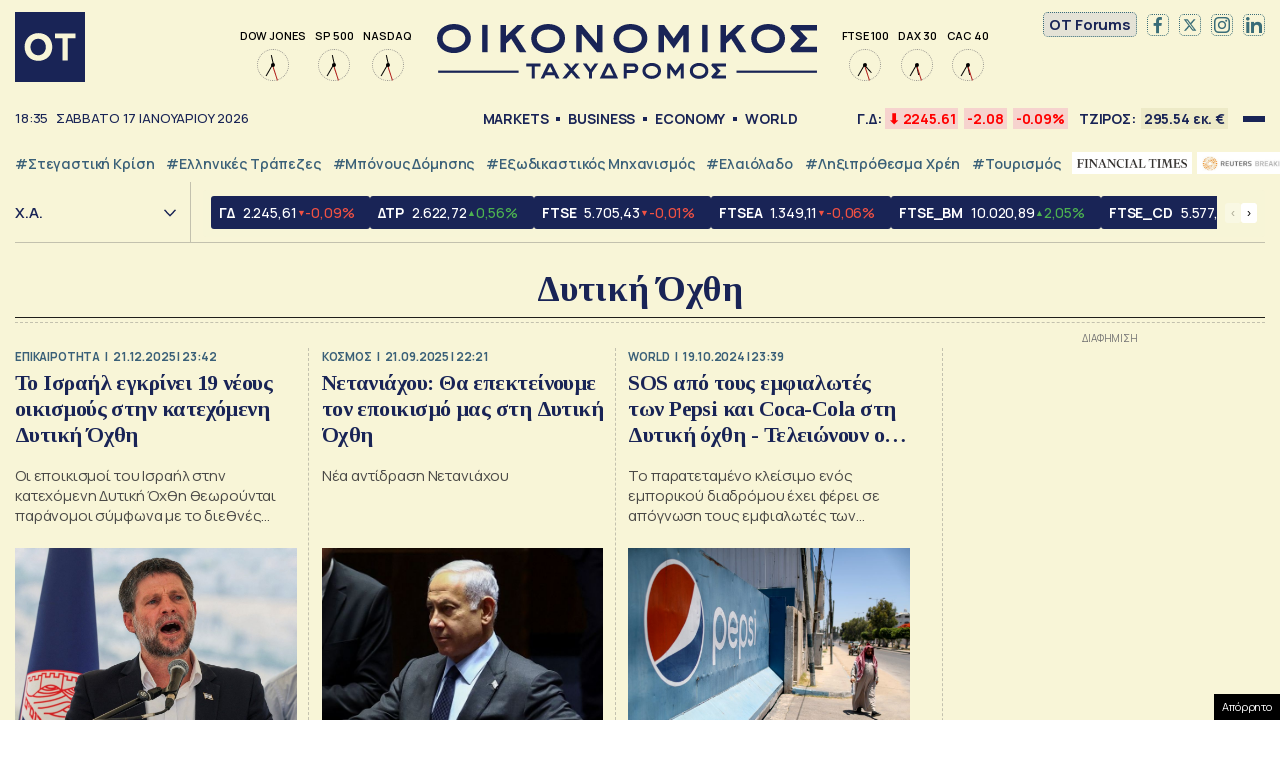

--- FILE ---
content_type: text/html; charset=UTF-8
request_url: https://www.ot.gr/tag/dytiki-oxthi/
body_size: 35413
content:
<!DOCTYPE html><html lang="el"><head><meta charset="utf-8" /><link media="all" href="https://www.ot.gr/wp-content/cache/autoptimize/css/autoptimize_ff67fc46386cbacd3a298d82c8287d33.css" rel="stylesheet" /><title>Δυτική Όχθη - Οικονομικός Ταχυδρόμος - ot.gr</title><meta id="metaViewport" name=viewport content="width=device-width, initial-scale=1.0, maximum-scale=1.0,  user-scalable=no"><meta http-equiv="X-UA-Compatible" content="IE=edge,chrome=1" /><meta http-equiv="refresh" content="240" /><link rel="apple-touch-icon" sizes="180x180" href="/wp-content/themes/whsk_otsem/common/icons/apple-touch-icon.png"><link rel="icon" type="image/png" sizes="192x192"  href="/wp-content/themes/whsk_otsem/common/icons/android-chrome-192x192.png"><link rel="icon" type="image/png" sizes="32x32" href="/wp-content/themes/whsk_otsem/common/icons/favicon-32x32.png"><link rel="icon" type="image/png" sizes="16x16" href="/wp-content/themes/whsk_otsem/common/icons/favicon-16x16.png"><link rel="manifest" href="/wp-content/themes/whsk_otsem/common/icons/site.webmanifest"><meta name="msapplication-TileColor" content="#ffffff"><meta name="theme-color" content="#ffffff"><meta name='robots' content='index, follow, max-image-preview:large, max-snippet:-1, max-video-preview:-1' /><meta name="description" content="Δυτική Όχθη: Όλες οι ειδήσεις για Δυτική Όχθη από το ot.gr" /><link rel="canonical" href="https://www.ot.gr/tag/dytiki-oxthi/" /><meta property="og:locale" content="el_GR" /><meta property="og:type" content="article" /><meta property="og:title" content="Δυτική Όχθη - Οικονομικός Ταχυδρόμος - ot.gr" /><meta property="og:description" content="Δυτική Όχθη: Όλες οι ειδήσεις για Δυτική Όχθη από το ot.gr" /><meta property="og:url" content="https://www.ot.gr/tag/dytiki-oxthi/" /><meta property="og:site_name" content="Οικονομικός Ταχυδρόμος - ot.gr" /><meta property="og:image" content="https://www.ot.gr/wp-content/uploads/2025/04/otn.jpg" /><meta property="og:image:width" content="1200" /><meta property="og:image:height" content="630" /><meta property="og:image:type" content="image/jpeg" /><meta name="twitter:card" content="summary_large_image" /><meta name="twitter:site" content="@otgr_official" /><link rel="alternate" type="application/rss+xml" title="Κανάλι ετικέτας Δυτική Όχθη &raquo; Οικονομικός Ταχυδρόμος - ot.gr" href="https://www.ot.gr/tag/dytiki-oxthi/feed/" /> <script type='text/javascript' src='https://code.jquery.com/jquery-3.6.3.min.js?ver=5.9.1' id='localjquery-js'></script> <script type='text/javascript' id='gda-js-extra'>var apiinfo = {"url":"https:\/\/epimenidis.in.gr\/api\/"};</script> <script type='text/javascript' src='https://www.ot.gr/wp-content/themes/whsk_otsem/common/js/gda.js?ver=1.0.23' id='gda-js'></script> <script type='text/javascript' src='https://www.ot.gr/wp-content/themes/whsk_otsem/common/js/noframework.waypoints.min.js?ver=5.9.1' id='waypoint1-js'></script> <script type='text/javascript' src='https://www.ot.gr/wp-content/themes/whsk_otsem/common/js/waypoints-sticky.min.js?ver=5.9.1' id='waypoint2-js'></script>  <script async src="https://fundingchoicesmessages.google.com/i/pub-3451081775397713?ers=1"></script> <script>(function() {function signalGooglefcPresent() {if (!window.frames['googlefcPresent']) {if (document.body) {const iframe = document.createElement('iframe'); iframe.style = 'width: 0; height: 0; border: none; z-index: -1000; left: -1000px; top: -1000px;'; iframe.style.display = 'none'; iframe.name = 'googlefcPresent'; document.body.appendChild(iframe);} else {setTimeout(signalGooglefcPresent, 0);}}}signalGooglefcPresent();})();</script> <script>(function(){'use strict';function aa(a){var b=0;return function(){return b<a.length?{done:!1,value:a[b++]}:{done:!0}}}var ba=typeof Object.defineProperties=="function"?Object.defineProperty:function(a,b,c){if(a==Array.prototype||a==Object.prototype)return a;a[b]=c.value;return a};
function ca(a){a=["object"==typeof globalThis&&globalThis,a,"object"==typeof window&&window,"object"==typeof self&&self,"object"==typeof global&&global];for(var b=0;b<a.length;++b){var c=a[b];if(c&&c.Math==Math)return c}throw Error("Cannot find global object");}var da=ca(this);function l(a,b){if(b)a:{var c=da;a=a.split(".");for(var d=0;d<a.length-1;d++){var e=a[d];if(!(e in c))break a;c=c[e]}a=a[a.length-1];d=c[a];b=b(d);b!=d&&b!=null&&ba(c,a,{configurable:!0,writable:!0,value:b})}}
function ea(a){return a.raw=a}function n(a){var b=typeof Symbol!="undefined"&&Symbol.iterator&&a[Symbol.iterator];if(b)return b.call(a);if(typeof a.length=="number")return{next:aa(a)};throw Error(String(a)+" is not an iterable or ArrayLike");}function fa(a){for(var b,c=[];!(b=a.next()).done;)c.push(b.value);return c}var ha=typeof Object.create=="function"?Object.create:function(a){function b(){}b.prototype=a;return new b},p;
if(typeof Object.setPrototypeOf=="function")p=Object.setPrototypeOf;else{var q;a:{var ja={a:!0},ka={};try{ka.__proto__=ja;q=ka.a;break a}catch(a){}q=!1}p=q?function(a,b){a.__proto__=b;if(a.__proto__!==b)throw new TypeError(a+" is not extensible");return a}:null}var la=p;
function t(a,b){a.prototype=ha(b.prototype);a.prototype.constructor=a;if(la)la(a,b);else for(var c in b)if(c!="prototype")if(Object.defineProperties){var d=Object.getOwnPropertyDescriptor(b,c);d&&Object.defineProperty(a,c,d)}else a[c]=b[c];a.A=b.prototype}function ma(){for(var a=Number(this),b=[],c=a;c<arguments.length;c++)b[c-a]=arguments[c];return b}l("Object.is",function(a){return a?a:function(b,c){return b===c?b!==0||1/b===1/c:b!==b&&c!==c}});
l("Array.prototype.includes",function(a){return a?a:function(b,c){var d=this;d instanceof String&&(d=String(d));var e=d.length;c=c||0;for(c<0&&(c=Math.max(c+e,0));c<e;c++){var f=d[c];if(f===b||Object.is(f,b))return!0}return!1}});
l("String.prototype.includes",function(a){return a?a:function(b,c){if(this==null)throw new TypeError("The 'this' value for String.prototype.includes must not be null or undefined");if(b instanceof RegExp)throw new TypeError("First argument to String.prototype.includes must not be a regular expression");return this.indexOf(b,c||0)!==-1}});l("Number.MAX_SAFE_INTEGER",function(){return 9007199254740991});
l("Number.isFinite",function(a){return a?a:function(b){return typeof b!=="number"?!1:!isNaN(b)&&b!==Infinity&&b!==-Infinity}});l("Number.isInteger",function(a){return a?a:function(b){return Number.isFinite(b)?b===Math.floor(b):!1}});l("Number.isSafeInteger",function(a){return a?a:function(b){return Number.isInteger(b)&&Math.abs(b)<=Number.MAX_SAFE_INTEGER}});
l("Math.trunc",function(a){return a?a:function(b){b=Number(b);if(isNaN(b)||b===Infinity||b===-Infinity||b===0)return b;var c=Math.floor(Math.abs(b));return b<0?-c:c}});/*

 Copyright The Closure Library Authors.
 SPDX-License-Identifier: Apache-2.0
*/
var u=this||self;function v(a,b){a:{var c=["CLOSURE_FLAGS"];for(var d=u,e=0;e<c.length;e++)if(d=d[c[e]],d==null){c=null;break a}c=d}a=c&&c[a];return a!=null?a:b}function w(a){return a};function na(a){u.setTimeout(function(){throw a;},0)};var oa=v(610401301,!1),pa=v(188588736,!0),qa=v(645172343,v(1,!0));var x,ra=u.navigator;x=ra?ra.userAgentData||null:null;function z(a){return oa?x?x.brands.some(function(b){return(b=b.brand)&&b.indexOf(a)!=-1}):!1:!1}function A(a){var b;a:{if(b=u.navigator)if(b=b.userAgent)break a;b=""}return b.indexOf(a)!=-1};function B(){return oa?!!x&&x.brands.length>0:!1}function C(){return B()?z("Chromium"):(A("Chrome")||A("CriOS"))&&!(B()?0:A("Edge"))||A("Silk")};var sa=B()?!1:A("Trident")||A("MSIE");!A("Android")||C();C();A("Safari")&&(C()||(B()?0:A("Coast"))||(B()?0:A("Opera"))||(B()?0:A("Edge"))||(B()?z("Microsoft Edge"):A("Edg/"))||B()&&z("Opera"));var ta={},D=null;var ua=typeof Uint8Array!=="undefined",va=!sa&&typeof btoa==="function";var wa;function E(){return typeof BigInt==="function"};var F=typeof Symbol==="function"&&typeof Symbol()==="symbol";function xa(a){return typeof Symbol==="function"&&typeof Symbol()==="symbol"?Symbol():a}var G=xa(),ya=xa("2ex");var za=F?function(a,b){a[G]|=b}:function(a,b){a.g!==void 0?a.g|=b:Object.defineProperties(a,{g:{value:b,configurable:!0,writable:!0,enumerable:!1}})},H=F?function(a){return a[G]|0}:function(a){return a.g|0},I=F?function(a){return a[G]}:function(a){return a.g},J=F?function(a,b){a[G]=b}:function(a,b){a.g!==void 0?a.g=b:Object.defineProperties(a,{g:{value:b,configurable:!0,writable:!0,enumerable:!1}})};function Aa(a,b){J(b,(a|0)&-14591)}function Ba(a,b){J(b,(a|34)&-14557)};var K={},Ca={};function Da(a){return!(!a||typeof a!=="object"||a.g!==Ca)}function Ea(a){return a!==null&&typeof a==="object"&&!Array.isArray(a)&&a.constructor===Object}function L(a,b,c){if(!Array.isArray(a)||a.length)return!1;var d=H(a);if(d&1)return!0;if(!(b&&(Array.isArray(b)?b.includes(c):b.has(c))))return!1;J(a,d|1);return!0};var M=0,N=0;function Fa(a){var b=a>>>0;M=b;N=(a-b)/4294967296>>>0}function Ga(a){if(a<0){Fa(-a);var b=n(Ha(M,N));a=b.next().value;b=b.next().value;M=a>>>0;N=b>>>0}else Fa(a)}function Ia(a,b){b>>>=0;a>>>=0;if(b<=2097151)var c=""+(4294967296*b+a);else E()?c=""+(BigInt(b)<<BigInt(32)|BigInt(a)):(c=(a>>>24|b<<8)&16777215,b=b>>16&65535,a=(a&16777215)+c*6777216+b*6710656,c+=b*8147497,b*=2,a>=1E7&&(c+=a/1E7>>>0,a%=1E7),c>=1E7&&(b+=c/1E7>>>0,c%=1E7),c=b+Ja(c)+Ja(a));return c}
function Ja(a){a=String(a);return"0000000".slice(a.length)+a}function Ha(a,b){b=~b;a?a=~a+1:b+=1;return[a,b]};var Ka=/^-?([1-9][0-9]*|0)(\.[0-9]+)?$/;var O;function La(a,b){O=b;a=new a(b);O=void 0;return a}
function P(a,b,c){a==null&&(a=O);O=void 0;if(a==null){var d=96;c?(a=[c],d|=512):a=[];b&&(d=d&-16760833|(b&1023)<<14)}else{if(!Array.isArray(a))throw Error("narr");d=H(a);if(d&2048)throw Error("farr");if(d&64)return a;d|=64;if(c&&(d|=512,c!==a[0]))throw Error("mid");a:{c=a;var e=c.length;if(e){var f=e-1;if(Ea(c[f])){d|=256;b=f-(+!!(d&512)-1);if(b>=1024)throw Error("pvtlmt");d=d&-16760833|(b&1023)<<14;break a}}if(b){b=Math.max(b,e-(+!!(d&512)-1));if(b>1024)throw Error("spvt");d=d&-16760833|(b&1023)<<
14}}}J(a,d);return a};function Ma(a){switch(typeof a){case "number":return isFinite(a)?a:String(a);case "boolean":return a?1:0;case "object":if(a)if(Array.isArray(a)){if(L(a,void 0,0))return}else if(ua&&a!=null&&a instanceof Uint8Array){if(va){for(var b="",c=0,d=a.length-10240;c<d;)b+=String.fromCharCode.apply(null,a.subarray(c,c+=10240));b+=String.fromCharCode.apply(null,c?a.subarray(c):a);a=btoa(b)}else{b===void 0&&(b=0);if(!D){D={};c="ABCDEFGHIJKLMNOPQRSTUVWXYZabcdefghijklmnopqrstuvwxyz0123456789".split("");d=["+/=",
"+/","-_=","-_.","-_"];for(var e=0;e<5;e++){var f=c.concat(d[e].split(""));ta[e]=f;for(var g=0;g<f.length;g++){var h=f[g];D[h]===void 0&&(D[h]=g)}}}b=ta[b];c=Array(Math.floor(a.length/3));d=b[64]||"";for(e=f=0;f<a.length-2;f+=3){var k=a[f],m=a[f+1];h=a[f+2];g=b[k>>2];k=b[(k&3)<<4|m>>4];m=b[(m&15)<<2|h>>6];h=b[h&63];c[e++]=g+k+m+h}g=0;h=d;switch(a.length-f){case 2:g=a[f+1],h=b[(g&15)<<2]||d;case 1:a=a[f],c[e]=b[a>>2]+b[(a&3)<<4|g>>4]+h+d}a=c.join("")}return a}}return a};function Na(a,b,c){a=Array.prototype.slice.call(a);var d=a.length,e=b&256?a[d-1]:void 0;d+=e?-1:0;for(b=b&512?1:0;b<d;b++)a[b]=c(a[b]);if(e){b=a[b]={};for(var f in e)Object.prototype.hasOwnProperty.call(e,f)&&(b[f]=c(e[f]))}return a}function Oa(a,b,c,d,e){if(a!=null){if(Array.isArray(a))a=L(a,void 0,0)?void 0:e&&H(a)&2?a:Pa(a,b,c,d!==void 0,e);else if(Ea(a)){var f={},g;for(g in a)Object.prototype.hasOwnProperty.call(a,g)&&(f[g]=Oa(a[g],b,c,d,e));a=f}else a=b(a,d);return a}}
function Pa(a,b,c,d,e){var f=d||c?H(a):0;d=d?!!(f&32):void 0;a=Array.prototype.slice.call(a);for(var g=0;g<a.length;g++)a[g]=Oa(a[g],b,c,d,e);c&&c(f,a);return a}function Qa(a){return a.s===K?a.toJSON():Ma(a)};function Ra(a,b,c){c=c===void 0?Ba:c;if(a!=null){if(ua&&a instanceof Uint8Array)return b?a:new Uint8Array(a);if(Array.isArray(a)){var d=H(a);if(d&2)return a;b&&(b=d===0||!!(d&32)&&!(d&64||!(d&16)));return b?(J(a,(d|34)&-12293),a):Pa(a,Ra,d&4?Ba:c,!0,!0)}a.s===K&&(c=a.h,d=I(c),a=d&2?a:La(a.constructor,Sa(c,d,!0)));return a}}function Sa(a,b,c){var d=c||b&2?Ba:Aa,e=!!(b&32);a=Na(a,b,function(f){return Ra(f,e,d)});za(a,32|(c?2:0));return a};function Ta(a,b){a=a.h;return Ua(a,I(a),b)}function Va(a,b,c,d){b=d+(+!!(b&512)-1);if(!(b<0||b>=a.length||b>=c))return a[b]}
function Ua(a,b,c,d){if(c===-1)return null;var e=b>>14&1023||536870912;if(c>=e){if(b&256)return a[a.length-1][c]}else{var f=a.length;if(d&&b&256&&(d=a[f-1][c],d!=null)){if(Va(a,b,e,c)&&ya!=null){var g;a=(g=wa)!=null?g:wa={};g=a[ya]||0;g>=4||(a[ya]=g+1,g=Error(),g.__closure__error__context__984382||(g.__closure__error__context__984382={}),g.__closure__error__context__984382.severity="incident",na(g))}return d}return Va(a,b,e,c)}}
function Wa(a,b,c,d,e){var f=b>>14&1023||536870912;if(c>=f||e&&!qa){var g=b;if(b&256)e=a[a.length-1];else{if(d==null)return;e=a[f+(+!!(b&512)-1)]={};g|=256}e[c]=d;c<f&&(a[c+(+!!(b&512)-1)]=void 0);g!==b&&J(a,g)}else a[c+(+!!(b&512)-1)]=d,b&256&&(a=a[a.length-1],c in a&&delete a[c])}
function Xa(a,b){var c=Ya;var d=d===void 0?!1:d;var e=a.h;var f=I(e),g=Ua(e,f,b,d);if(g!=null&&typeof g==="object"&&g.s===K)c=g;else if(Array.isArray(g)){var h=H(g),k=h;k===0&&(k|=f&32);k|=f&2;k!==h&&J(g,k);c=new c(g)}else c=void 0;c!==g&&c!=null&&Wa(e,f,b,c,d);e=c;if(e==null)return e;a=a.h;f=I(a);f&2||(g=e,c=g.h,h=I(c),g=h&2?La(g.constructor,Sa(c,h,!1)):g,g!==e&&(e=g,Wa(a,f,b,e,d)));return e}function Za(a,b){a=Ta(a,b);return a==null||typeof a==="string"?a:void 0}
function $a(a,b){var c=c===void 0?0:c;a=Ta(a,b);if(a!=null)if(b=typeof a,b==="number"?Number.isFinite(a):b!=="string"?0:Ka.test(a))if(typeof a==="number"){if(a=Math.trunc(a),!Number.isSafeInteger(a)){Ga(a);b=M;var d=N;if(a=d&2147483648)b=~b+1>>>0,d=~d>>>0,b==0&&(d=d+1>>>0);b=d*4294967296+(b>>>0);a=a?-b:b}}else if(b=Math.trunc(Number(a)),Number.isSafeInteger(b))a=String(b);else{if(b=a.indexOf("."),b!==-1&&(a=a.substring(0,b)),!(a[0]==="-"?a.length<20||a.length===20&&Number(a.substring(0,7))>-922337:
a.length<19||a.length===19&&Number(a.substring(0,6))<922337)){if(a.length<16)Ga(Number(a));else if(E())a=BigInt(a),M=Number(a&BigInt(4294967295))>>>0,N=Number(a>>BigInt(32)&BigInt(4294967295));else{b=+(a[0]==="-");N=M=0;d=a.length;for(var e=b,f=(d-b)%6+b;f<=d;e=f,f+=6)e=Number(a.slice(e,f)),N*=1E6,M=M*1E6+e,M>=4294967296&&(N+=Math.trunc(M/4294967296),N>>>=0,M>>>=0);b&&(b=n(Ha(M,N)),a=b.next().value,b=b.next().value,M=a,N=b)}a=M;b=N;b&2147483648?E()?a=""+(BigInt(b|0)<<BigInt(32)|BigInt(a>>>0)):(b=
n(Ha(a,b)),a=b.next().value,b=b.next().value,a="-"+Ia(a,b)):a=Ia(a,b)}}else a=void 0;return a!=null?a:c}function R(a,b){var c=c===void 0?"":c;a=Za(a,b);return a!=null?a:c};var S;function T(a,b,c){this.h=P(a,b,c)}T.prototype.toJSON=function(){return ab(this)};T.prototype.s=K;T.prototype.toString=function(){try{return S=!0,ab(this).toString()}finally{S=!1}};
function ab(a){var b=S?a.h:Pa(a.h,Qa,void 0,void 0,!1);var c=!S;var d=pa?void 0:a.constructor.v;var e=I(c?a.h:b);if(a=b.length){var f=b[a-1],g=Ea(f);g?a--:f=void 0;e=+!!(e&512)-1;var h=b;if(g){b:{var k=f;var m={};g=!1;if(k)for(var r in k)if(Object.prototype.hasOwnProperty.call(k,r))if(isNaN(+r))m[r]=k[r];else{var y=k[r];Array.isArray(y)&&(L(y,d,+r)||Da(y)&&y.size===0)&&(y=null);y==null&&(g=!0);y!=null&&(m[r]=y)}if(g){for(var Q in m)break b;m=null}else m=k}k=m==null?f!=null:m!==f}for(var ia;a>0;a--){Q=
a-1;r=h[Q];Q-=e;if(!(r==null||L(r,d,Q)||Da(r)&&r.size===0))break;ia=!0}if(h!==b||k||ia){if(!c)h=Array.prototype.slice.call(h,0,a);else if(ia||k||m)h.length=a;m&&h.push(m)}b=h}return b};function bb(a){return function(b){if(b==null||b=="")b=new a;else{b=JSON.parse(b);if(!Array.isArray(b))throw Error("dnarr");za(b,32);b=La(a,b)}return b}};function cb(a){this.h=P(a)}t(cb,T);var db=bb(cb);var U;function V(a){this.g=a}V.prototype.toString=function(){return this.g+""};var eb={};function fb(a){if(U===void 0){var b=null;var c=u.trustedTypes;if(c&&c.createPolicy){try{b=c.createPolicy("goog#html",{createHTML:w,createScript:w,createScriptURL:w})}catch(d){u.console&&u.console.error(d.message)}U=b}else U=b}a=(b=U)?b.createScriptURL(a):a;return new V(a,eb)};/*

 SPDX-License-Identifier: Apache-2.0
*/
function gb(a){var b=ma.apply(1,arguments);if(b.length===0)return fb(a[0]);for(var c=a[0],d=0;d<b.length;d++)c+=encodeURIComponent(b[d])+a[d+1];return fb(c)};function hb(a,b){a.src=b instanceof V&&b.constructor===V?b.g:"type_error:TrustedResourceUrl";var c,d;(c=(b=(d=(c=(a.ownerDocument&&a.ownerDocument.defaultView||window).document).querySelector)==null?void 0:d.call(c,"script[nonce]"))?b.nonce||b.getAttribute("nonce")||"":"")&&a.setAttribute("nonce",c)};function ib(){return Math.floor(Math.random()*2147483648).toString(36)+Math.abs(Math.floor(Math.random()*2147483648)^Date.now()).toString(36)};function jb(a,b){b=String(b);a.contentType==="application/xhtml+xml"&&(b=b.toLowerCase());return a.createElement(b)}function kb(a){this.g=a||u.document||document};function lb(a){a=a===void 0?document:a;return a.createElement("script")};function mb(a,b,c,d,e,f){try{var g=a.g,h=lb(g);h.async=!0;hb(h,b);g.head.appendChild(h);h.addEventListener("load",function(){e();d&&g.head.removeChild(h)});h.addEventListener("error",function(){c>0?mb(a,b,c-1,d,e,f):(d&&g.head.removeChild(h),f())})}catch(k){f()}};var nb=u.atob("aHR0cHM6Ly93d3cuZ3N0YXRpYy5jb20vaW1hZ2VzL2ljb25zL21hdGVyaWFsL3N5c3RlbS8xeC93YXJuaW5nX2FtYmVyXzI0ZHAucG5n"),ob=u.atob("WW91IGFyZSBzZWVpbmcgdGhpcyBtZXNzYWdlIGJlY2F1c2UgYWQgb3Igc2NyaXB0IGJsb2NraW5nIHNvZnR3YXJlIGlzIGludGVyZmVyaW5nIHdpdGggdGhpcyBwYWdlLg=="),pb=u.atob("RGlzYWJsZSBhbnkgYWQgb3Igc2NyaXB0IGJsb2NraW5nIHNvZnR3YXJlLCB0aGVuIHJlbG9hZCB0aGlzIHBhZ2Uu");function qb(a,b,c){this.i=a;this.u=b;this.o=c;this.g=null;this.j=[];this.m=!1;this.l=new kb(this.i)}
function rb(a){if(a.i.body&&!a.m){var b=function(){sb(a);u.setTimeout(function(){tb(a,3)},50)};mb(a.l,a.u,2,!0,function(){u[a.o]||b()},b);a.m=!0}}
function sb(a){for(var b=W(1,5),c=0;c<b;c++){var d=X(a);a.i.body.appendChild(d);a.j.push(d)}b=X(a);b.style.bottom="0";b.style.left="0";b.style.position="fixed";b.style.width=W(100,110).toString()+"%";b.style.zIndex=W(2147483544,2147483644).toString();b.style.backgroundColor=ub(249,259,242,252,219,229);b.style.boxShadow="0 0 12px #888";b.style.color=ub(0,10,0,10,0,10);b.style.display="flex";b.style.justifyContent="center";b.style.fontFamily="Roboto, Arial";c=X(a);c.style.width=W(80,85).toString()+
"%";c.style.maxWidth=W(750,775).toString()+"px";c.style.margin="24px";c.style.display="flex";c.style.alignItems="flex-start";c.style.justifyContent="center";d=jb(a.l.g,"IMG");d.className=ib();d.src=nb;d.alt="Warning icon";d.style.height="24px";d.style.width="24px";d.style.paddingRight="16px";var e=X(a),f=X(a);f.style.fontWeight="bold";f.textContent=ob;var g=X(a);g.textContent=pb;Y(a,e,f);Y(a,e,g);Y(a,c,d);Y(a,c,e);Y(a,b,c);a.g=b;a.i.body.appendChild(a.g);b=W(1,5);for(c=0;c<b;c++)d=X(a),a.i.body.appendChild(d),
a.j.push(d)}function Y(a,b,c){for(var d=W(1,5),e=0;e<d;e++){var f=X(a);b.appendChild(f)}b.appendChild(c);c=W(1,5);for(d=0;d<c;d++)e=X(a),b.appendChild(e)}function W(a,b){return Math.floor(a+Math.random()*(b-a))}function ub(a,b,c,d,e,f){return"rgb("+W(Math.max(a,0),Math.min(b,255)).toString()+","+W(Math.max(c,0),Math.min(d,255)).toString()+","+W(Math.max(e,0),Math.min(f,255)).toString()+")"}function X(a){a=jb(a.l.g,"DIV");a.className=ib();return a}
function tb(a,b){b<=0||a.g!=null&&a.g.offsetHeight!==0&&a.g.offsetWidth!==0||(vb(a),sb(a),u.setTimeout(function(){tb(a,b-1)},50))}function vb(a){for(var b=n(a.j),c=b.next();!c.done;c=b.next())(c=c.value)&&c.parentNode&&c.parentNode.removeChild(c);a.j=[];(b=a.g)&&b.parentNode&&b.parentNode.removeChild(b);a.g=null};function wb(a,b,c,d,e){function f(k){document.body?g(document.body):k>0?u.setTimeout(function(){f(k-1)},e):b()}function g(k){k.appendChild(h);u.setTimeout(function(){h?(h.offsetHeight!==0&&h.offsetWidth!==0?b():a(),h.parentNode&&h.parentNode.removeChild(h)):a()},d)}var h=xb(c);f(3)}function xb(a){var b=document.createElement("div");b.className=a;b.style.width="1px";b.style.height="1px";b.style.position="absolute";b.style.left="-10000px";b.style.top="-10000px";b.style.zIndex="-10000";return b};function Ya(a){this.h=P(a)}t(Ya,T);function yb(a){this.h=P(a)}t(yb,T);var zb=bb(yb);function Ab(a){if(!a)return null;a=Za(a,4);var b;a===null||a===void 0?b=null:b=fb(a);return b};var Bb=ea([""]),Cb=ea([""]);function Db(a,b){this.m=a;this.o=new kb(a.document);this.g=b;this.j=R(this.g,1);this.u=Ab(Xa(this.g,2))||gb(Bb);this.i=!1;b=Ab(Xa(this.g,13))||gb(Cb);this.l=new qb(a.document,b,R(this.g,12))}Db.prototype.start=function(){Eb(this)};
function Eb(a){Fb(a);mb(a.o,a.u,3,!1,function(){a:{var b=a.j;var c=u.btoa(b);if(c=u[c]){try{var d=db(u.atob(c))}catch(e){b=!1;break a}b=b===Za(d,1)}else b=!1}b?Z(a,R(a.g,14)):(Z(a,R(a.g,8)),rb(a.l))},function(){wb(function(){Z(a,R(a.g,7));rb(a.l)},function(){return Z(a,R(a.g,6))},R(a.g,9),$a(a.g,10),$a(a.g,11))})}function Z(a,b){a.i||(a.i=!0,a=new a.m.XMLHttpRequest,a.open("GET",b,!0),a.send())}function Fb(a){var b=u.btoa(a.j);a.m[b]&&Z(a,R(a.g,5))};(function(a,b){u[a]=function(){var c=ma.apply(0,arguments);u[a]=function(){};b.call.apply(b,[null].concat(c instanceof Array?c:fa(n(c))))}})("__h82AlnkH6D91__",function(a){typeof window.atob==="function"&&(new Db(window,zb(window.atob(a)))).start()});}).call(this);

window.__h82AlnkH6D91__("[base64]/[base64]/[base64]/[base64]");</script> <script>!function (n) { "use strict"; function d(n, t) { var r = (65535 & n) + (65535 & t); return (n >> 16) + (t >> 16) + (r >> 16) << 16 | 65535 & r } function f(n, t, r, e, o, u) { return d((u = d(d(t, n), d(e, u))) << o | u >>> 32 - o, r) } function l(n, t, r, e, o, u, c) { return f(t & r | ~t & e, n, t, o, u, c) } function g(n, t, r, e, o, u, c) { return f(t & e | r & ~e, n, t, o, u, c) } function v(n, t, r, e, o, u, c) { return f(t ^ r ^ e, n, t, o, u, c) } function m(n, t, r, e, o, u, c) { return f(r ^ (t | ~e), n, t, o, u, c) } function c(n, t) { var r, e, o, u; n[t >> 5] |= 128 << t % 32, n[14 + (t + 64 >>> 9 << 4)] = t; for (var c = 1732584193, f = -271733879, i = -1732584194, a = 271733878, h = 0; h < n.length; h += 16)c = l(r = c, e = f, o = i, u = a, n[h], 7, -680876936), a = l(a, c, f, i, n[h + 1], 12, -389564586), i = l(i, a, c, f, n[h + 2], 17, 606105819), f = l(f, i, a, c, n[h + 3], 22, -1044525330), c = l(c, f, i, a, n[h + 4], 7, -176418897), a = l(a, c, f, i, n[h + 5], 12, 1200080426), i = l(i, a, c, f, n[h + 6], 17, -1473231341), f = l(f, i, a, c, n[h + 7], 22, -45705983), c = l(c, f, i, a, n[h + 8], 7, 1770035416), a = l(a, c, f, i, n[h + 9], 12, -1958414417), i = l(i, a, c, f, n[h + 10], 17, -42063), f = l(f, i, a, c, n[h + 11], 22, -1990404162), c = l(c, f, i, a, n[h + 12], 7, 1804603682), a = l(a, c, f, i, n[h + 13], 12, -40341101), i = l(i, a, c, f, n[h + 14], 17, -1502002290), c = g(c, f = l(f, i, a, c, n[h + 15], 22, 1236535329), i, a, n[h + 1], 5, -165796510), a = g(a, c, f, i, n[h + 6], 9, -1069501632), i = g(i, a, c, f, n[h + 11], 14, 643717713), f = g(f, i, a, c, n[h], 20, -373897302), c = g(c, f, i, a, n[h + 5], 5, -701558691), a = g(a, c, f, i, n[h + 10], 9, 38016083), i = g(i, a, c, f, n[h + 15], 14, -660478335), f = g(f, i, a, c, n[h + 4], 20, -405537848), c = g(c, f, i, a, n[h + 9], 5, 568446438), a = g(a, c, f, i, n[h + 14], 9, -1019803690), i = g(i, a, c, f, n[h + 3], 14, -187363961), f = g(f, i, a, c, n[h + 8], 20, 1163531501), c = g(c, f, i, a, n[h + 13], 5, -1444681467), a = g(a, c, f, i, n[h + 2], 9, -51403784), i = g(i, a, c, f, n[h + 7], 14, 1735328473), c = v(c, f = g(f, i, a, c, n[h + 12], 20, -1926607734), i, a, n[h + 5], 4, -378558), a = v(a, c, f, i, n[h + 8], 11, -2022574463), i = v(i, a, c, f, n[h + 11], 16, 1839030562), f = v(f, i, a, c, n[h + 14], 23, -35309556), c = v(c, f, i, a, n[h + 1], 4, -1530992060), a = v(a, c, f, i, n[h + 4], 11, 1272893353), i = v(i, a, c, f, n[h + 7], 16, -155497632), f = v(f, i, a, c, n[h + 10], 23, -1094730640), c = v(c, f, i, a, n[h + 13], 4, 681279174), a = v(a, c, f, i, n[h], 11, -358537222), i = v(i, a, c, f, n[h + 3], 16, -722521979), f = v(f, i, a, c, n[h + 6], 23, 76029189), c = v(c, f, i, a, n[h + 9], 4, -640364487), a = v(a, c, f, i, n[h + 12], 11, -421815835), i = v(i, a, c, f, n[h + 15], 16, 530742520), c = m(c, f = v(f, i, a, c, n[h + 2], 23, -995338651), i, a, n[h], 6, -198630844), a = m(a, c, f, i, n[h + 7], 10, 1126891415), i = m(i, a, c, f, n[h + 14], 15, -1416354905), f = m(f, i, a, c, n[h + 5], 21, -57434055), c = m(c, f, i, a, n[h + 12], 6, 1700485571), a = m(a, c, f, i, n[h + 3], 10, -1894986606), i = m(i, a, c, f, n[h + 10], 15, -1051523), f = m(f, i, a, c, n[h + 1], 21, -2054922799), c = m(c, f, i, a, n[h + 8], 6, 1873313359), a = m(a, c, f, i, n[h + 15], 10, -30611744), i = m(i, a, c, f, n[h + 6], 15, -1560198380), f = m(f, i, a, c, n[h + 13], 21, 1309151649), c = m(c, f, i, a, n[h + 4], 6, -145523070), a = m(a, c, f, i, n[h + 11], 10, -1120210379), i = m(i, a, c, f, n[h + 2], 15, 718787259), f = m(f, i, a, c, n[h + 9], 21, -343485551), c = d(c, r), f = d(f, e), i = d(i, o), a = d(a, u); return [c, f, i, a] } function i(n) { for (var t = "", r = 32 * n.length, e = 0; e < r; e += 8)t += String.fromCharCode(n[e >> 5] >>> e % 32 & 255); return t } function a(n) { var t = []; for (t[(n.length >> 2) - 1] = void 0, e = 0; e < t.length; e += 1)t[e] = 0; for (var r = 8 * n.length, e = 0; e < r; e += 8)t[e >> 5] |= (255 & n.charCodeAt(e / 8)) << e % 32; return t } function e(n) { for (var t, r = "0123456789abcdef", e = "", o = 0; o < n.length; o += 1)t = n.charCodeAt(o), e += r.charAt(t >>> 4 & 15) + r.charAt(15 & t); return e } function r(n) { return unescape(encodeURIComponent(n)) } function o(n) { return i(c(a(n = r(n)), 8 * n.length)) } function u(n, t) { return function (n, t) { var r, e = a(n), o = [], u = []; for (o[15] = u[15] = void 0, 16 < e.length && (e = c(e, 8 * n.length)), r = 0; r < 16; r += 1)o[r] = 909522486 ^ e[r], u[r] = 1549556828 ^ e[r]; return t = c(o.concat(a(t)), 512 + 8 * t.length), i(c(u.concat(t), 640)) }(r(n), r(t)) } function t(n, t, r) { return t ? r ? u(t, n) : e(u(t, n)) : r ? o(n) : e(o(n)) } "function" == typeof define && define.amd ? define(function () { return t }) : "object" == typeof module && module.exports ? module.exports = t : n.md5 = t }(this);
    
function uuidv4() {
    return ([1e7] + -1e3 + -4e3 + -8e3 + -1e11).replace(/[018]/g, c =>
        (c ^ crypto.getRandomValues(new Uint8Array(1))[0] & 15 >> c / 4).toString(16)
    );
}

function setPPIDCookie() {
    document.cookie = "_ppid=" + md5(uuidv4()) + ";path=/";
}

function clearPPIDCookie() {
    document.cookie = "_ppid=;path=/;expires=Thu, 01 Jan 1970 00:00:01 GMT";
}

function getPPIDCookie() {
    let name = "_ppid=";
    let ca = document.cookie.split(';');
    for (let i = 0; i < ca.length; i++) {
        let c = ca[i].trim();
        if (c.indexOf(name) == 0) {
            return c.substring(name.length, c.length);
        }
    }
    return "";
}

function quantcastTrackEvent(eventName) {
    let ppid = getPPIDCookie();
    if (ppid === "") {
        setPPIDCookie();
    }
    if (typeof __qc !== 'undefined') {
        __qc.event({
            type: 'custom',
            eventType: eventName
        });
    }
}

// Wait for TCF API to load
let tcfCheckInterval = setInterval(() => {
    if (typeof window.__tcfapi !== 'undefined') {
        clearInterval(tcfCheckInterval); // Stop checking once __tcfapi is available

        window.__tcfapi('addEventListener', 2, function(tcData, success) {
            if (success && (tcData.eventStatus === 'useractioncomplete' || tcData.eventStatus === 'tcloaded')) {
                const hasPurposeOneConsent = tcData.purpose.consents['1']; // Purpose 1: Storage & Access
                
                if (hasPurposeOneConsent) {
                    console.log("Consent given for Purpose 1 - Setting PPID");
                    quantcastTrackEvent('Personalized Ad Consent Given');
                } else {
                    console.log("No consent for Purpose 1 - Clearing PPID");
                    clearPPIDCookie();
                }
            }
        });
    }
}, 500); // Check every 500ms

// Stop checking after 5 seconds
setTimeout(() => clearInterval(tcfCheckInterval), 5000);</script> <script>window.skinSize = 'small';
    var w = window.innerWidth || document.documentElement.clientWidth || document.body.clientWidth;
    if (w > 1000) {
        window.skinSize = 'large';
    }
    if (w <= 668) {
        var platform = 'mobile';
    } else {
        var platform = 'desktop';
    }

    // function display320() {
    //     googletag.cmd.push(function() {
    //         googletag.display('320x50_bottom_2')
    //     });
    //     display320 = function() {}
    // }

    function ways() {
        const f = $(".das-mmiddle");
        const d = $("#das-mmiddle-wp");
        var waypoint = new Waypoint({
            element: d[0],
            handler: function(n) {
                "up" === n ? f.addClass('ups') : "down" === n && f.removeClass('ups');
                display320()
            },
            offset: function() {
                return window.innerHeight
            }
        })
    }</script> <script>function loadAdScript() {
    var script = document.createElement('script');
    script.src = 'https://securepubads.g.doubleclick.net/tag/js/gpt.js';
    script.async = true;
    document.head.appendChild(script);
  }

  if ('requestIdleCallback' in window) {
    requestIdleCallback(loadAdScript);
  } else {
    // Fallback if requestIdleCallback isn't supported
    window.addEventListener('load', function () {
      setTimeout(loadAdScript, 500); // 0.56 seconds delay
    });
  }</script> <script>var googletag = googletag || {};
    googletag.cmd = googletag.cmd || [];</script> <script defer src="https://www.alteregomedia.org/files/js/gtags.js?v=1"></script> <script>var plink = "https://www.ot.gr/tag/dytiki-oxthi";
        try {setas()} catch (e) {var lineitemids = ''; var adserver = ''}
    googletag.cmd.push(function() {
        var header_mapping = googletag.sizeMapping().addSize([0, 0], []).addSize([670, 200], [[970, 250], [970, 90], [728, 90], [1000, 250]]).build();
        var right_mapping = googletag.sizeMapping().addSize([0, 0], []).addSize([875, 200], [[300, 250], [300, 450], [300, 600]]).build();
        var over_mapping = googletag.sizeMapping().addSize([0, 0], []).addSize([669, 200], [1, 1]).build();
        var textlink_mapping = googletag.sizeMapping().addSize([0, 0], []).addSize([600, 200], [[520, 40],[300, 250]]).build();
        var mapping_320 = googletag.sizeMapping().addSize([0, 0], [1, 1]).addSize([668, 0], []).build();
        var middle_mapping = googletag.sizeMapping().addSize([0, 0], []).addSize([300, 250], [[300, 250]]).addSize([300, 500], [[300, 600], [300, 250]]).addSize([668, 0], []).build();
        var bottom_mapping = googletag.sizeMapping().addSize([0, 0], []).addSize([300, 250], [[320, 50], [300, 250], [300, 450]]).addSize([300, 500], [[320, 50], [300, 250], [300, 450], [300, 600]]).addSize([668, 0], []).build();

        var bottom_mapping_new = googletag.sizeMapping().addSize([0, 0], [320, 50]).addSize([670, 200], []).build();
        googletag.defineSlot('/28509845/Ot_group/ot_inside_mobile_bottom_anchor', [320, 50], '320x50_bottom_sticky').defineSizeMapping(bottom_mapping_new).addService(googletag.pubads());

        googletag.defineSlot('/28509845/OT_Group/ot_inside_320x50_top', [1, 1], '320x50_top').defineSizeMapping(mapping_320).addService(googletag.pubads());
        
                googletag.defineSlot('/28509845/OT_Group/ot_mobile_300x250_middle', [[300, 600], [300, 250]], '300x250_middle_1').defineSizeMapping(middle_mapping).addService(googletag.pubads());
        googletag.defineSlot('/28509845/OT_Group/ot_mobile_300x250_middle_2', [[300, 600], [300, 250]], '300x250_middle_2').defineSizeMapping(middle_mapping).addService(googletag.pubads());
                
//        googletag.defineSlot('/28509845/OT_Group/ot_mobile_300x250_middle_home', [[300, 600], [300, 250]], '300x250_middle_home').defineSizeMapping(middle_mapping).addService(googletag.pubads());
        googletag.defineSlot('/28509845/OT_Group/ot_inside_320x50_bottom', [[320, 50], [300, 250], [300, 450], [300, 600]], '320x50_bottom').defineSizeMapping(bottom_mapping).addService(googletag.pubads());
        googletag.defineSlot('/28509845/OT_Group/ot_inside_320x50_bottom_2', [[320, 50], [300, 250], [300, 450], [300, 600]], '320x50_bottom_2').defineSizeMapping(bottom_mapping).addService(googletag.pubads());
        googletag.defineSlot('/28509845/OT_Group/ot_1x1_over', [1, 1], '1x1_over').defineSizeMapping(over_mapping).addService(googletag.pubads());
        // googletag.defineSlot('/28509845/OT_Group/ot_inside_970x90_top', [[970, 250], [970, 90], [728, 90], [1000, 250]], '970x90_top').defineSizeMapping(header_mapping).addService(googletag.pubads());
        googletag.defineSlot('/28509845/OT_Group/ot_inside_300x250_r1', [[300, 250], [300, 450], [300, 600]], '300x250_r1').defineSizeMapping(right_mapping).addService(googletag.pubads());
        googletag.defineSlot('/28509845/OT_Group/ot_inside_300x250_r2', [[300, 250], [300, 450], [300, 600]], '300x250_r2').defineSizeMapping(right_mapping).addService(googletag.pubads());
        googletag.defineSlot('/28509845/OT_Group/ot_inside_300x250_r3', [[300, 250], [300, 450], [300, 600]], '300x250_r3').defineSizeMapping(right_mapping).addService(googletag.pubads());
        googletag.defineSlot('/28509845/OT_Group/ot_inside_300x250_r4', [[300, 250], [300, 450], [300, 600]], '300x250_r4').defineSizeMapping(right_mapping).addService(googletag.pubads());
        googletag.defineSlot('/28509845/OT_Group/ot_inside_300x250_r5', [[300, 250], [300, 450], [300, 600]], '300x250_r5').defineSizeMapping(right_mapping).addService(googletag.pubads());
        googletag.defineSlot('/28509845/OT_Group/ot_inside_300x250_r6', [[300, 250], [300, 450], [300, 600]], '300x250_r6').defineSizeMapping(right_mapping).addService(googletag.pubads());
        googletag.defineSlot('/28509845/OT_Group/ot_inside_300x250_m1', [[300, 250], [520, 40]], '300x250_m1').defineSizeMapping(textlink_mapping).addService(googletag.pubads());
        googletag.defineSlot('/28509845/OT_Group/ot_inside_300x250_m2', [[300, 250], [520, 40]], '300x250_m2').defineSizeMapping(textlink_mapping).addService(googletag.pubads());
                var islot = googletag.defineOutOfPageSlot('/28509845/OT_Group/ot_interstitial', googletag.enums.OutOfPageFormat.INTERSTITIAL);
        if (islot) {islot.addService(googletag.pubads());}
        googletag.pubads().setTargeting('AdServer', adserver);
        googletag.pubads().setTargeting('Item_Id', '');
                googletag.pubads().setTargeting('Category', 'tags');
        googletag.pubads().setTargeting('SubCategory', 'dytiki-oxthi');
                        googletag.pubads().setTargeting('Skin', skinSize);
        googletag.pubads().setTargeting('Platform', platform);
                        googletag.pubads().setTargeting('Length', 'medium');
        // googletag.pubads().collapseEmptyDivs(true);
        
        googletag.pubads().enableVideoAds();
        googletag.pubads().addEventListener('slotRenderEnded', function(event) {
        // if (event.slot.getSlotElementId() === '300x250_middle') {ways();}
        if (event.slot.getSlotElementId() === '320x50_bottom_sticky') {if (!event.isEmpty) {$(".googlefc").css({ "left": "0", "right": "auto" })}};
        if (event.slot.getSlotElementId() === '300x250_r1' || event.slot.getSlotElementId() === '300x250_middle_1' || event.slot.getSlotElementId() === '300x250_middle_home') 
        {if (!event.isEmpty && lineitemids.includes(event.lineItemId, 0) || !event.isEmpty && orderids.includes(event.campaignId, 0)) {pgm300();}};
        if (event.slot.getSlotElementId() === '300x250_middle_2') {if (!event.isEmpty && lineitemids.includes(event.lineItemId, 0) || !event.isEmpty && orderids.includes(event.campaignId, 0)) {pgm300a("300x250_middle_2");}};
       if (event.slot.getSlotElementId() === '300x250_middle_3') {if (!event.isEmpty && lineitemids.includes(event.lineItemId, 0) || !event.isEmpty && orderids.includes(event.campaignId, 0)) {pgm300a("300x250_middle_3");}};
       if (event.slot.getSlotElementId() === '320x50_bottom') {if (!event.isEmpty && lineitemids.includes(event.lineItemId, 0) || !event.isEmpty && orderids.includes(event.campaignId, 0)) {pgm300a("320x50_bottom");}};
       if (event.slot.getSlotElementId() === '320x50_bottom_2') {if (!event.isEmpty && lineitemids.includes(event.lineItemId, 0) || !event.isEmpty && orderids.includes(event.campaignId, 0)) {pgm300a("320x50_bottom_2");}};
        if (event.slot.getSlotElementId() === '320x50_top')  {if (!event.isEmpty && mlineitemids.includes(event.lineItemId, 0) || !event.isEmpty && morderids.includes(event.campaignId, 0)) {pgm320();}}
        if (event.slot.getSlotElementId() === '970x90_top')  {if (!event.isEmpty && xlineitemids.includes(event.lineItemId, 0) || !event.isEmpty && xorderids.includes(event.campaignId, 0)) {pgm970();}}});
        googletag.pubads().setCentering(true);
        var ppid = getPPIDCookie();
        if (ppid != "") {
            googletag.pubads().setPublisherProvidedId(ppid);
        }        
        // googletag.enableServices();

                googletag.enableServices();
        googletag.display(islot);
            });

    var invideoslot = '/28509845/OT_Group/ot_640vast';
    var randomNumber=Math.floor(10000000000 + Math.random() * 90000000000);
        var optionsString = 'Category=tags&SubCategory=dytiki-oxthi&Item_Id=&Skin=' + skinSize + '&Platform=' + platform + '&AdServer=' + adserver;
    var optionsUri = 'https://pubads.g.doubleclick.net/gampad/ads?sz=640x480%7C400x300&ad_type=audio_video&iu='+ invideoslot+'&impl=s&gdfp_req=1&vpmute=1&plcmt=2&vpos=preroll&env=vp&output=vast&unviewed_position_start=1&url='+ encodeURIComponent(plink) +'&description_url='+ encodeURIComponent(plink) +'&correlator='+ randomNumber +'&ciu_szs=640x360&cust_params=' + encodeURIComponent(optionsString);
    
    var options = {
        id: 'content_video',
        adTagUrl: optionsUri
    };</script>  <script type="text/javascript">(function() {
    var _sf_async_config = window._sf_async_config = (window._sf_async_config || {});
    _sf_async_config.uid = 66944;
    _sf_async_config.domain = 'ot.gr';
    _sf_async_config.flickerControl = false;
    _sf_async_config.useCanonical = true;
    _sf_async_config.useCanonicalDomain = true;
    _sf_async_config.sections = 'Δυτική Όχθη'; // CHANGE THIS TO YOUR SECTION NAME(s)
    _sf_async_config.authors = ''; // CHANGE THIS TO YOUR AUTHOR NAME(s)
    function loadChartbeat() {
        var e = document.createElement('script');
        var n = document.getElementsByTagName('script')[0];
        e.type = 'text/javascript';
        e.async = true;
        e.src = '//static.chartbeat.com/js/chartbeat.js';;
        n.parentNode.insertBefore(e, n);
    }
    loadChartbeat();
  })();</script> <script async src="//static.chartbeat.com/js/chartbeat_mab.js"></script> <script async id="ebx" src="//applets.ebxcdn.com/ebx.js"></script> <link rel='dns-prefetch' href='//www.ot.gr' /><link rel='dns-prefetch' href='//securepubads.g.doubleclick.net' /><link rel='dns-prefetch' href='//cdn.onesignal.com' /><link rel='dns-prefetch' href='//static.adman.gr' /><link rel='dns-prefetch' href='//vjs.zencdn.net' /><link rel='dns-prefetch' href='//www.alteregomedia.org' /><link rel='dns-prefetch' href="//cdnjs.cloudflare.com"><link rel="dns-prefetch" href="//quantcast.mgr.consensu.org"><link rel="dns-prefetch" href="//secure.quantserve.com"><link rel="dns-prefetch" href="//pagead2.googlesyndication.com"><link rel="dns-prefetch" href="//tpc.googlesyndication.com"><link rel="dns-prefetch" href="//www.google-analytics.com"><link rel="dns-prefetch" href="//ajax.googleapis.com"><link rel="preconnect" href="https://www.ot.gr"><link rel="preconnect" href="https://vjs.zencdn.net"><link rel="preconnect" href="https://cdnjs.cloudflare.com"><link rel="preconnect" href="https://www.alteregomedia.org"><link rel="preconnect" href='https://fonts.googleapis.com'><link rel="preconnect" href='https://fonts.gstatic.com'><link rel="preconnect" href="https://quantcast.mgr.consensu.org"><link rel="preconnect" href="https://secure.quantserve.com"><link rel="preconnect" href="https://securepubads.g.doubleclick.net"><link rel="preconnect" href="https://pagead2.googlesyndication.com"><link rel="preconnect" href="https://tpc.googlesyndication.com"><link rel="preconnect" href="https://www.google-analytics.com"><link rel="preconnect" href="https://ajax.googleapis.com"> <script src="https://www.ot.gr/wp-content/themes/whsk_otsem/common/js/compliance.js?v=1"></script> <link rel="preload" as="script" href="https://code.jquery.com/jquery-3.6.3.min.js"><link rel="preconnect" href="https://fonts.googleapis.com"><link rel="preconnect" href="https://fonts.gstatic.com" crossorigin><link rel="preload" href="https://fonts.googleapis.com/css2?family=Manrope:wght@200..800&family=Tinos:ital,wght@0,400;0,700;1,400;1,700&display=swap" as="fetch" crossorigin="anonymous"><link href="https://fonts.googleapis.com/css2?family=Manrope:wght@200..800&family=Tinos:ital,wght@0,400;0,700;1,400;1,700&display=swap" rel="stylesheet">  <script src="https://fws.forinvestcdn.com/f-ws.min.js"></script>  <script async src="https://www.googletagmanager.com/gtag/js?id=G-EQYSNQ4ETL"></script> <script>window.dataLayer = window.dataLayer || [];
  function gtag(){dataLayer.push(arguments);}
  gtag('js', new Date());

  gtag('config', 'G-EQYSNQ4ETL');</script> <script type="text/javascript">(function() {
    var _sf_async_config = window._sf_async_config = (window._sf_async_config || {});
    _sf_async_config.uid = 66944;
    _sf_async_config.domain = 'ot.gr';
    _sf_async_config.flickerControl = false;
    _sf_async_config.useCanonical = true;
    _sf_async_config.useCanonicalDomain = true;
    _sf_async_config.sections = 'Δυτική Όχθη'; // CHANGE THIS TO YOUR SECTION NAME(s)
    _sf_async_config.authors = ''; // CHANGE THIS TO YOUR AUTHOR NAME(s)
    function loadChartbeat() {
        var e = document.createElement('script');
        var n = document.getElementsByTagName('script')[0];
        e.type = 'text/javascript';
        e.async = true;
        e.src = '//static.chartbeat.com/js/chartbeat.js';;
        n.parentNode.insertBefore(e, n);
    }
    loadChartbeat();
  })();</script> <script async src="//static.chartbeat.com/js/chartbeat_mab.js"></script> <script async id="ebx" src="//applets.ebxcdn.com/ebx.js"></script> <script type="application/ld+json">{
    "@context": "https://schema.org",
    "@type": "NewsMediaOrganization",
    "name": "Οικονομικός Ταχυδρόμος",
    "url": "https://www.ot.gr/",
    "description": "Οικονομικές ειδήσεις, αναλύσεις και ρεπορτάζ για τις επιχειρήσεις, τις αγορές και την οικονομία",
    "sameAs": [
      "https://www.facebook.com/otgrofficial",
      "https://www.instagram.com/otgr_official/",
      "https://www.linkedin.com/company/otgr/",
      "https://x.com/otgr_official"
    ],
    "address": {
      "@type": "PostalAddress",
      "streetAddress": "Συγγρού 340, Καλλιθέα",
      "addressLocality": "Αθήνα",
      "addressRegion": "Αττική",
      "postalCode": "176 73",
      "addressCountry": {
        "@type": "Country",
        "name": "GR"
      }
    },
    "contactPoint": {
      "@type": "ContactPoint",
      "contactType": "customer service",
      "telephone": "+30-2107547000",
      "email": "ot@alteregomedia.org",
      "areaServed": "GR"
    },
    "logo": {
      "@type": "ImageObject",
      "url": "https://www.ot.gr/wp-content/themes/whsk_otsem/common/icons/android-chrome-192x192.png",
      "width": 192,
      "height": 192
    },
    "parentOrganization": {
      "@type": "Organization",
      "name": "Alter Ego Media",
      "url": "https://www.alteregomedia.org/"
    },
    "knowsAbout": [
      "Οικονομία",
      "Αγορές",
      "Επιχειρήσεις",
      "Πολιτική",
      "Διεθνής Οικονομία",
      "Τράπεζες",
      "Τεχνολογία"
    ]
  }</script> <link rel="preconnect" href="https://tags.crwdcntrl.net"><link rel="preconnect" href="https://bcp.crwdcntrl.net"><link rel="preconnect" href="https://c.ltmsphrcl.net"><link rel="dns-prefetch" href="https://tags.crwdcntrl.net"><link rel="dns-prefetch" href="https://bcp.crwdcntrl.net"><link rel="dns-prefetch" href="https://c.ltmsphrcl.net"> <script>! function() {
      window.googletag = window.googletag || {};
      window.googletag.cmd = window.googletag.cmd || [];
      var audTargetingKey = 'lotame';
      var panoramaIdTargetingKey = 'lpanoramaid';
      var lotameClientId = '17927';
      var audLocalStorageKey = 'lotame_' + lotameClientId + '_auds';

      // Immediately load audiences and Panorama ID from local storage
      try {
        var storedAuds = window.localStorage.getItem(audLocalStorageKey) || '';
        if (storedAuds) {
          googletag.cmd.push(function() {
            window.googletag.pubads().setTargeting(audTargetingKey, storedAuds.split(','));
          });
        }

        var localStoragePanoramaID = window.localStorage.getItem('panoramaId') || '';
        if (localStoragePanoramaID) {
          googletag.cmd.push(function() {
              window.googletag.pubads().setTargeting(panoramaIdTargetingKey, localStoragePanoramaID);
          });
        }
      } catch(e) {
      }

      // Callback when targeting audience is ready to push latest audience data
      var audienceReadyCallback = function (profile) {

        // Get audiences as an array
        var lotameAudiences = profile.getAudiences() || [];

        // Set the new target audiences for call to Google
        googletag.cmd.push(function() {
          window.googletag.pubads().setTargeting(audTargetingKey, lotameAudiences);
        });

        // Get the PanoramaID to set at Google
        var lotamePanoramaID = profile.getPanorama().getId() || '';
        if (lotamePanoramaID) {
          googletag.cmd.push(function() {
            window.googletag.pubads().setTargeting(panoramaIdTargetingKey, lotamePanoramaID);
          });
        }
      };

      // Lotame Config
      var lotameTagInput = {
        data: {
          behaviors: {
          int: ["Category: ","Category:  :: Subcategory: "]          },          
        },
        config: {
          audienceLocalStorage: audLocalStorageKey,
          onProfileReady: audienceReadyCallback
        }
      };

      // Lotame initialization
      var lotameConfig = lotameTagInput.config || {};
      var namespace = window['lotame_' + lotameClientId] = {};
      namespace.config = lotameConfig;
      namespace.data = lotameTagInput.data || {};
      namespace.cmd = namespace.cmd || [];
    } ();</script> <script async src="https://tags.crwdcntrl.net/lt/c/17927/lt.min.js"></script> <script type="text/javascript">!function(){"use strict";function e(e){var t=!(arguments.length>1&&void 0!==arguments[1])||arguments[1],c=document.createElement("script");c.src=e,t?c.type="module":(c.async=!0,c.type="text/javascript",c.setAttribute("nomodule",""));var n=document.getElementsByTagName("script")[0];n.parentNode.insertBefore(c,n)}!function(t,c){!function(t,c,n){var a,o,r;n.accountId=c,null!==(a=t.marfeel)&&void 0!==a||(t.marfeel={}),null!==(o=(r=t.marfeel).cmd)&&void 0!==o||(r.cmd=[]),t.marfeel.config=n;var i="https://sdk.mrf.io/statics";e("".concat(i,"/marfeel-sdk.js?id=").concat(c),!0),e("".concat(i,"/marfeel-sdk.es5.js?id=").concat(c),!1)}(t,c,arguments.length>2&&void 0!==arguments[2]?arguments[2]:{})}(window,8077,{} /* Config */)}();</script> </head><body class="archive tag tag-dytiki-oxthi tag-12482 otgr"><div style="height: 0px;" id="1x1_over"></div> <script>var hidden, visibilityChange, activeFlag; 
        activeFlag = true;
        if (typeof document.hidden !== "undefined") { // Opera 12.10 and Firefox 18 and later support 
          hidden = "hidden";
          visibilityChange = "visibilitychange";
        } else if (typeof document.msHidden !== "undefined") {
          hidden = "msHidden";
          visibilityChange = "msvisibilitychange";
        } else if (typeof document.webkitHidden !== "undefined") {
          hidden = "webkitHidden";
          visibilityChange = "webkitvisibilitychange";
        }
        function runWhenDomInteractive(fn) {
  if (document.readyState === 'loading') {
    document.addEventListener('DOMContentLoaded', fn, { once: true });
  } else {
    fn();
  }
}

function displayAds() {
  runWhenDomInteractive(function () {

    if (!(window.googletag && googletag.cmd && googletag.cmd.push)) {
      if (window.gtag && typeof gtag === 'function') {
        gtag('event', 'skip_ad_calls', {
          event_category: 'Ads',
          event_label: 'gpt_not_ready',
          value: 1,
          non_interaction: true
        });
      }
      console.warn('GPT not ready — skipping ad calls');
      return;
    }

    googletag.cmd.push(function () {
      googletag.display('1x1_over');
      googletag.display('300x250_r1');
      googletag.display('300x250_r2');
      googletag.display('300x250_r3');
      googletag.display('300x250_r4');
      googletag.display('300x250_r5');
      googletag.display('300x250_r6');
    });
  });
}


function handleVisibilityChange() {
    if (!document[hidden]) {
        if (activeFlag && w > 668) {
            displayAds();
            activeFlag = false;
            var infocus = 1;
        }
    }
}

if (typeof document.addEventListener === "undefined" || typeof document[hidden] === "undefined") {
    if (w > 668) {
        displayAds();
    }
    var infocus = 1;
} else {
    if (document[hidden] == true) {
        document.addEventListener(visibilityChange, handleVisibilityChange, false);
    } else {
        if (w > 668) {
            displayAds();
        }
        var infocus = 1;
    }
}</script> <div id='320x50_top' class='das-320-mobile mobile-display'> <script type='text/javascript'>googletag.cmd.push(function() { googletag.display('320x50_top')})</script> </div><div id="page" class="is-relative main-site is-site-wrapper"><header id="identity" class="site-header"><div class="maxgridrow order-1"><div class="columns is-justify-content-center"><div class="column is-hidden-small-devices is-hidden-touch"> <a href="/" class="wrap-sqlogo is-block" aria-label="Αρχική"> <svg style="width:70px;height:auto" id="ot" xmlns="http://www.w3.org/2000/svg" width="24" height="24" viewBox="0 0 24 24"> <g id="Page-1"> <g id="ot_logomark_positive"> <path id="Fill-1" d="M20.7,9H18.126v7.648H16.29V9H13.727V7.351H20.7Zm-8.284,4.931a4.274,4.274,0,0,1-.984,1.507,4.639,4.639,0,0,1-1.5.964,4.978,4.978,0,0,1-1.886.349,5.157,5.157,0,0,1-1.927-.359,4.369,4.369,0,0,1-1.507-.984A4.419,4.419,0,0,1,3.65,13.9a5.39,5.39,0,0,1,0-3.814,4.578,4.578,0,0,1,.964-1.507A4.274,4.274,0,0,1,6.12,7.6a5.157,5.157,0,0,1,1.927-.359,4.941,4.941,0,0,1,1.886.349,4.428,4.428,0,0,1,1.5.964,4.274,4.274,0,0,1,.984,1.507,5.411,5.411,0,0,1,0,3.875ZM0,24H24V0H0Z" fill="var(--blue)" fill-rule="evenodd"/> <path id="Fill-3" d="M54.87,87.763a2.55,2.55,0,0,0-1.336-.363,2.473,2.473,0,0,0-1.365.382,2.543,2.543,0,0,0-.935,1.021,3.214,3.214,0,0,0,0,2.853,2.632,2.632,0,0,0,.935,1.031,2.473,2.473,0,0,0,1.365.382,2.534,2.534,0,0,0,1.04-.21,2.485,2.485,0,0,0,.83-.592,2.766,2.766,0,0,0,.544-.907,3.143,3.143,0,0,0,.2-1.126,3.043,3.043,0,0,0-.344-1.451,2.425,2.425,0,0,0-.935-1.021" transform="translate(-45.571 -78.229)" fill="var(--blue)" fill-rule="evenodd"/> </g> </g> </svg> </a></div><div class="column is-12-desktop is-8-widescreen"><div id="clocks" class="is-flex is-justify-content-center is-align-items-center is-flex-wrap-wrap"><div id="clocks__a" class="wrap-clock-container top--wrap-clock-container"><div class="square"> <a href="/global-market?id=DOW30:CFD" class="clock-container"><p>DOW JONES</p><div class="clock"><div style="--clr:black" id="hour-ny" class="hand hour"><i></i></div><div style="--clr:black" id="min-ny" class="hand min"><i></i></div><div style="--clr:#af1f1b" id="sec-ny" class="hand sec"><i></i></div></div> </a></div><div class="square"> <a href="/global-market?id=US500:CFD" class="clock-container"><p>SP 500</p><div class="clock"><div style="--clr:black" id="hour-ny2" class="hand hour"><i></i></div><div style="--clr:black" id="min-ny2" class="hand min"><i></i></div><div style="--clr:#af1f1b" id="sec-ny2" class="hand sec"><i></i></div></div> </a></div><div class="square"> <a href="/global-market?id=N100:CFD" class="clock-container"><p>NASDAQ</p><div class="clock"><div style="--clr:black" id="hour-ny3" class="hand hour"><i></i></div><div style="--clr:black" id="min-ny3" class="hand min"><i></i></div><div style="--clr:#af1f1b" id="sec-ny3" class="hand sec"><i></i></div></div> </a></div></div><div class="ot-main-logo"><div class="is-hidden-desktop"> <a  title="ot.gr" href="/" class="wrap-sqlogo is-block"> <svg style="width:100%;height:auto" id="ot" xmlns="http://www.w3.org/2000/svg" width="24" height="24" viewBox="0 0 24 24"> <g id="Page-1"> <g id="ot_logomark_positive"> <path id="Fill-1" d="M20.7,9H18.126v7.648H16.29V9H13.727V7.351H20.7Zm-8.284,4.931a4.274,4.274,0,0,1-.984,1.507,4.639,4.639,0,0,1-1.5.964,4.978,4.978,0,0,1-1.886.349,5.157,5.157,0,0,1-1.927-.359,4.369,4.369,0,0,1-1.507-.984A4.419,4.419,0,0,1,3.65,13.9a5.39,5.39,0,0,1,0-3.814,4.578,4.578,0,0,1,.964-1.507A4.274,4.274,0,0,1,6.12,7.6a5.157,5.157,0,0,1,1.927-.359,4.941,4.941,0,0,1,1.886.349,4.428,4.428,0,0,1,1.5.964,4.274,4.274,0,0,1,.984,1.507,5.411,5.411,0,0,1,0,3.875ZM0,24H24V0H0Z" fill="var(--blue)" fill-rule="evenodd"/> <path id="Fill-3" d="M54.87,87.763a2.55,2.55,0,0,0-1.336-.363,2.473,2.473,0,0,0-1.365.382,2.543,2.543,0,0,0-.935,1.021,3.214,3.214,0,0,0,0,2.853,2.632,2.632,0,0,0,.935,1.031,2.473,2.473,0,0,0,1.365.382,2.534,2.534,0,0,0,1.04-.21,2.485,2.485,0,0,0,.83-.592,2.766,2.766,0,0,0,.544-.907,3.143,3.143,0,0,0,.2-1.126,3.043,3.043,0,0,0-.344-1.451,2.425,2.425,0,0,0-.935-1.021" transform="translate(-45.571 -78.229)" fill="var(--blue)" fill-rule="evenodd"/> </g> </g> </svg> </a></div> <a class="text-logo" title="ot.gr" href="/"> <svg width="240" height="35" viewBox="0 0 240 35" fill="none" xmlns="http://www.w3.org/2000/svg"> <g clip-path="url(#clip0_102_757)"> <path d="M10.6355 18.5191C5.16752 18.5191 0 15.0648 0 9.19289C0 3.32098 5.26701 0 10.6693 0C16.0716 0 21.3725 3.08618 21.3725 9.09141C21.3725 15.0966 16.1393 18.5191 10.6355 18.5191ZM10.7031 3.55578C7.21303 3.55578 3.52394 5.30083 3.52394 9.25855C3.52394 13.2163 7.28069 14.9613 10.737 14.9613C14.1933 14.9613 17.8505 12.9138 17.8505 9.12325C17.8505 5.33267 14.0938 3.55379 10.7051 3.55379L10.7031 3.55578Z" fill="#192456"/> <path d="M28.5117 17.9502V0.571289H31.9342V17.9502H28.5117Z" fill="#192456"/> <path d="M52.2642 17.9502L46.83 9.36224L43.509 12.5837V17.9522H40.0527V0.571289H43.509V7.7505L50.7877 0.571289H55.4856L49.3789 6.74366L56.4587 17.9502H52.2642Z" fill="#192456"/> <path d="M70.1228 18.5191C64.6548 18.5191 59.4873 15.0628 59.4873 9.19289C59.4873 3.32297 64.7563 0 70.1566 0C75.5569 0 80.8598 3.08618 80.8598 9.09141C80.8598 15.0966 75.6266 18.5191 70.1228 18.5191ZM70.1905 3.55578C66.7003 3.55578 63.0112 5.30083 63.0112 9.25855C63.0112 13.2163 66.768 14.9613 70.2243 14.9613C73.6806 14.9613 77.3378 12.9138 77.3378 9.12325C77.3378 5.33267 73.5811 3.55379 70.1924 3.55379L70.1905 3.55578Z" fill="#192456"/> <path d="M101.04 17.9502L91.3777 6.17457V17.9502H87.9214V0.571289H91.3777L101.04 12.3131V0.571289H104.496V17.9502H101.04Z" fill="#192456"/> <path d="M122.134 18.5191C116.666 18.5191 111.499 15.0628 111.499 9.19289C111.499 3.32297 116.766 0 122.166 0C127.566 0 132.869 3.08618 132.869 9.09141C132.869 15.0966 127.636 18.5191 122.132 18.5191H122.134ZM122.202 3.55578C118.712 3.55578 115.022 5.30083 115.022 9.25855C115.022 13.2163 118.779 14.9613 122.236 14.9613C125.692 14.9613 129.349 12.9138 129.349 9.12325C129.349 5.33267 125.592 3.55379 122.204 3.55379L122.202 3.55578Z" fill="#192456"/> <path d="M155.587 17.9502V6.87896L149.514 15.6023L143.373 6.87896V17.9502H139.917V0.571289H143.407L149.514 9.29458L155.587 0.571289H159.043V17.9502H155.587Z" fill="#192456"/> <path d="M167.478 17.9502V0.571289H170.9V17.9502H167.478Z" fill="#192456"/> <path d="M191.23 17.9502L185.796 9.36224L182.475 12.5837V17.9522H179.019V0.571289H182.475V7.7505L189.756 0.571289H194.453L188.347 6.74366L195.426 17.9502H191.232H191.23Z" fill="#192456"/> <path d="M209.089 18.5191C203.621 18.5191 198.453 15.0628 198.453 9.19289C198.453 3.32297 203.722 0 209.122 0C214.523 0 219.826 3.08618 219.826 9.09141C219.826 15.0966 214.592 18.5191 209.089 18.5191ZM209.156 3.55578C205.666 3.55578 201.977 5.30083 201.977 9.25855C201.977 13.2163 205.734 14.9613 209.19 14.9613C212.646 14.9613 216.304 12.9138 216.304 9.12325C216.304 5.33267 212.547 3.55379 209.158 3.55379L209.156 3.55578Z" fill="#192456"/> <path d="M240.002 0.571289H224.267L223.059 2.81778L229.017 9.26075L223.059 15.7017L224.267 17.9502H240.002V14.4601H229.164L234.047 9.26075L229.164 4.05941H240.002V0.571289Z" fill="#192456"/> <path d="M61.7735 26.9841V34.621H59.8773V26.9841H56.417V25.0898H65.3592V26.9841H61.7715H61.7735Z" fill="#192456"/> <path d="M75.1312 34.621L74.1741 32.6153H68.5987L67.6416 34.621H65.4707L70.089 25.0898H72.628L77.3021 34.621H75.1312ZM71.3764 26.9483L69.5359 30.721H73.217L71.3764 26.9483Z" fill="#192456"/> <path d="M87.9295 34.6207L84.8752 30.9773L81.7651 34.6207H79.1704L83.5679 29.4691L79.8867 25.1074H82.4814L84.8732 28.0145L87.3943 25.1074H89.9153L86.1626 29.4691L90.5043 34.6207H87.9275H87.9295Z" fill="#192456"/> <path d="M97.9323 30.7747V34.621H96.0559V30.7747L92.0444 25.0898H94.4362L96.9752 28.8446L99.5878 25.0898H101.87L97.9323 30.7747Z" fill="#192456"/> <path d="M126.261 30.3151C125.507 31.1428 124.715 31.1806 123.666 31.1806H119.82V34.621H117.943V25.0898H123.996C124.88 25.0898 125.395 25.1814 126.076 25.7704C126.738 26.3414 127.106 27.2249 127.106 28.1064C127.106 28.9162 126.812 29.7261 126.261 30.3151ZM123.666 27.002H119.82V29.2843H123.666C124.567 29.2843 125.174 29.1192 125.174 28.0885C125.174 27.1493 124.438 27.002 123.666 27.002Z" fill="#192456"/> <path d="M135.603 34.9333C132.604 34.9333 129.771 33.039 129.771 29.8176C129.771 26.5961 132.66 24.7754 135.623 24.7754C138.586 24.7754 141.493 26.4687 141.493 29.7618C141.493 33.055 138.622 34.9333 135.605 34.9333H135.603ZM135.641 26.7274C133.727 26.7274 131.703 27.6845 131.703 29.8554C131.703 32.0262 133.765 32.9833 135.659 32.9833C137.553 32.9833 139.561 31.8611 139.561 29.7817C139.561 27.7024 137.499 26.7274 135.641 26.7274Z" fill="#192456"/> <path d="M153.949 34.621V28.5481L150.618 33.3316L147.251 28.5481V34.621H145.355V25.0898H147.269L150.618 29.8733L153.949 25.0898H155.845V34.621H153.949Z" fill="#192456"/> <path d="M165.52 34.9333C162.521 34.9333 159.688 33.039 159.688 29.8176C159.688 26.5961 162.577 24.7754 165.54 24.7754C168.502 24.7754 171.409 26.4687 171.409 29.7618C171.409 33.055 168.538 34.9333 165.522 34.9333H165.52ZM165.557 26.7274C163.643 26.7274 161.62 27.6845 161.62 29.8554C161.62 32.0262 163.681 32.9833 165.575 32.9833C167.47 32.9833 169.477 31.8611 169.477 29.7817C169.477 27.7024 167.416 26.7274 165.557 26.7274Z" fill="#192456"/> <path d="M182.473 25.0898H173.843L173.181 26.3235L176.45 29.8554L173.181 33.3893L173.843 34.621H182.473V32.7068H176.529L179.208 29.8554L176.529 27.004H182.473V25.0898Z" fill="#192456"/> <path d="M114.362 34.621L109.853 25.0898H107.406L102.823 34.621H114.36H114.362ZM108.639 27.0219L111.334 32.7267H105.892L108.639 27.0219Z" fill="#192456"/> <rect x="0.706055" y="29.6475" width="50.8235" height="1.41176" fill="#192456"/> <rect x="189.176" y="29.6475" width="50.8235" height="1.41176" fill="#192456"/> </g> <defs> <clipPath id="clip0_102_757"> <rect width="240" height="34.933" fill="white"/> </clipPath> </defs> </svg> </a></div><div id="clocks__b" class="wrap-clock-container top--wrap-clock-container"><div class="square"> <a href="/global-market?id=FTSE100:CFD" class="clock-container"><p>FTSE 100</p><div class="clock"><div style="--clr:black" id="hour-lon" class="hand hour"><i></i></div><div style="--clr:black" id="min-lon" class="hand min"><i></i></div><div style="--clr:#af1f1b" id="sec-lon" class="hand sec"><i></i></div></div> </a></div><div class="square"> <a href="/global-market?id=DAX:CFD" class="clock-container"><p>DAX 30</p><div class="clock"><div style="--clr:black" id="hour-du" class="hand hour"><i></i></div><div style="--clr:black" id="min-du" class="hand min"><i></i></div><div style="--clr:#af1f1b" id="sec-du" class="hand sec"><i></i></div></div> </a></div><div class="square"> <a href="/global-market?id=CAC40:CFD" class="clock-container"><p>CAC 40</p><div class="clock"><div style="--clr:black" id="hour-fr" class="hand hour"><i></i></div><div style="--clr:black" id="min-fr" class="hand min"><i></i></div><div style="--clr:#af1f1b" id="sec-fr" class="hand sec"><i></i></div></div> </a></div></div></div></div><div class="column is-hidden-small-devices is-hidden-touch"><div class="header-items is-flex is-justify-content-flex-end is-align-items-center"> <a href="/category/ot-forum/" style="background-color:#E4E2D6;color:var(--blue)">OT Forums</a><div class="social-header"> <a title="OT @ Facebook" href="https://www.facebook.com/otgrofficial" target="_blank"> <span class="dashicons dashicons-facebook-alt"></span> </a> <a title="OT @ X" href="https://x.com/otgr_official" target="_blank"> <svg fill="#000000" xmlns="http://www.w3.org/2000/svg" viewBox="0 0 24 24" version="1.1"> <path d="M18.244 2.25h3.308l-7.227 8.26 8.502 11.24H16.17l-5.214-6.817L4.99 21.75H1.68l7.73-8.835L1.254 2.25H8.08l4.713 6.231zm-1.161 17.52h1.833L7.084 4.126H5.117z"></path> </svg> </a> <a  title="OT @ Instagram" href="https://www.instagram.com/otgr_official/" target="_blank"> <span class="dashicons dashicons-instagram"></span> </a> <a title="OT @ Linkedin" href="https://www.linkedin.com/company/otgr" target="_blank"> <span class="dashicons dashicons-linkedin"></span> </a></div></div></div></div></div><div class="maxgridrow order-0"><div class="second-row"><div class="columns is-gapless is-justify-content-space-between is-mobile level"><div class="column is-4-desktop is-6-touch"><div id="ot__date" class="is-flex is-align-items-center is-justify-content-flex-start"><div class="wrap-date-time"> <span id="txtime" class="time"></span><div class="fulldate ml-3"> <span class="imeratext is-hidden-small">Σάββατο</span> <span class="imeranumber">17</span> <span class="minastext">Ιανουαρίου</span> <span class="yearnumber">2026</span></div></div><div class="is-hidden-desktop"><div class="partners__header is-flex is-align-items-center is-justify-content-flex-start"> <a href="/category/partners/financial-times/"> <img width="140" height="11" class="nolazy" src="/wp-content/themes/whsk_otsem/common/imgs/Financial_Times_NEW.png" alt="FT" /> </a> <a href="/category/partners/reuters/" style="margin-left:5px"> <img width="140" height="19" class="nolazy" src="/wp-content/themes/whsk_otsem/common/imgs/reuters_NEW.png" alt="reuters" /> </a></div></div></div></div><div class="column is-4 is-hidden-touch"><ul class="main-topics"><li><a href="/category/agores/">Markets</a></li><li><a href="/category/epixeiriseis/">Business</a></li><li><a href="/category/oikonomia/">Economy</a></li><li><a href="/category/diethni/">World</a></li></ul></div><div class="column is-4-desktop is-6-touch"><div class="is-visible-small"><div class="is-flex is-align-items-center is-justify-content-flex-end"><div class="header-items mb-0"> <a href="/category/agores/" style="margin-right:5px;background-color:#E4E2D6;color:var(--blue)">ΟΤ Markets</a> <a href="/category/ot-forum/" style="background-color:#E4E2D6;color:var(--blue)">OT Forums</a></div><div class="pl-4 wrp-menu"><div class="otburger" id="burgerLines"> <span></span> <span></span> <span></span></div></div></div></div><div class="is-hidden-small"><div class="is-flex is-align-items-center is-justify-content-flex-end"><div class="genikos-deiktis-row "> <a id="gd--i" href="/market-data/GD.ATH/" title="ΓΕΝΙΚΟΣ ΔΕΙΚΤΗΣ"><div class="breq"> <span class="f-700">Γ.Δ:</span> <span class="bboxed" id='gdp-main'></span> <span class="bboxed" id='gdp-close'></span> <span class="bboxed" id='gdp-closeper'></span></div><div class="breq"> <span class="f-700">ΤΖΙΡΟΣ: </span> <span id='gdp-turnover'></span> <span style="display:none!important" id="ioj"></span> <span style="display:none!important" id="iot"></span></div> </a></div><div class="pl-5 wrp-menu"><div class="otburger" id="burgerLines"> <span></span> <span></span> <span></span></div></div></div></div></div></div></div></div><div class="maxgridrow main-topics-row"><div class="is-visible-small"><ul class="main-topics"><li><a href="/category/agores/">Markets</a></li><li><a href="/category/epixeiriseis/">Business</a></li><li><a href="/category/oikonomia/">Economy</a></li><li><a href="/category/diethni/">World</a></li></ul></div><div class="trends-row-wrap is-flex is-justify-content-space-between is-hidden-touch"><div style="width:20%;"></div><ul class="trends-row"><li class="tag-item"> <a href="/tag/stegastiki-krisi/"> #Στεγαστική κρίση </a></li><li class="tag-item"> <a href="/tag/ellinikes-trapezes/"> #Ελληνικές τράπεζες </a></li><li class="tag-item"> <a href="/tag/mponous-domisis/"> #Μπόνους δόμησης </a></li><li class="tag-item"> <a href="/tag/eksodikastikos-mixanismos/"> #Εξωδικαστικός Μηχανισμός </a></li><li class="tag-item"> <a href="/tag/elaiolado/"> #Ελαιόλαδο </a></li><li class="tag-item"> <a href="/tag/liksiprothesma-xrei/"> #Ληξιπρόθεσμα χρέη </a></li><li class="tag-item"> <a href="/tag/tourismos/"> #Τουρισμός </a></li></ul><div style="width:20%;" class="partners-a is-flex is-justify-content-flex-end"> <a href="/category/partners/financial-times/" style="margin-left:5px"> <noscript><img width="140" height="11" src="/wp-content/themes/whsk_otgr/common/imgs/logos/Financial_Times_masthead.svg.png" alt="FT" /></noscript><img class="lazyload" width="140" height="11" src='data:image/svg+xml,%3Csvg%20xmlns=%22http://www.w3.org/2000/svg%22%20viewBox=%220%200%20140%2011%22%3E%3C/svg%3E' data-src="/wp-content/themes/whsk_otgr/common/imgs/logos/Financial_Times_masthead.svg.png" alt="FT" /> </a> <a href="/category/partners/reuters/" style="margin-left:5px"> <noscript><img width="140" height="19" src="/wp-content/themes/whsk_otsem/common/imgs/reuters.jpg" alt="reuters" /></noscript><img class="lazyload" width="140" height="19" src='data:image/svg+xml,%3Csvg%20xmlns=%22http://www.w3.org/2000/svg%22%20viewBox=%220%200%20140%2019%22%3E%3C/svg%3E' data-src="/wp-content/themes/whsk_otsem/common/imgs/reuters.jpg" alt="reuters" /> </a></div></div></div><div class="wrap-stocks maxgridrow"><div class="top__row"><div class="left-c"><div class="dropdown"><div class="dropdown-trigger" onclick="toggleDropdown(event)"> <button id="dropdown-button">Χ.Α.</button> <svg width="24" height="24" viewBox="0 0 24 24" fill="none"
 xmlns="http://www.w3.org/2000/svg" aria-label="Chevron Down" role="img"> <path d="M11.9954 15.0785L19.5387 7.54001L21 9.00226L11.9945 18.002L3 9.00179L4.46225 7.54047L11.9954 15.0785Z"
 fill="currentColor"></path> </svg></div><div id="dropdown-content" class="dropdown-content"> <button onclick="showTab('Tab1', 'Χ.Α.')">Χ.Α.</button> <button onclick="showTab('Tab2', 'Ισοτιμίες')">Ισοτιμίες</button> <button onclick="showTab('Tab3', 'Εμπορεύματα')">Εμπορεύματα</button> <button onclick="showTab('Tab4', 'Κρυπτονομίσματα')">Κρυπτονομίσματα</button></div></div></div><div class="right-r"><div id="Tab1" class="tab-content active"><div class="inner-tab"><div class="wrap-data-item"> <f-ws class="ot-widget" wid="FWS_8EYF9LPAG"></f-ws></div></div></div><div id="Tab2" class="tab-content "><div class="inner-tab"><div class="wrap-data-item"> <f-ws class="ot-widget" wid="FWS_U3YDSJLIH"></f-ws></div></div></div><div id="Tab3" class="tab-content "><div class="inner-tab"><div class="wrap-data-item"> <f-ws class="ot-widget" wid="FWS_YSXODE555"></f-ws></div></div></div><div id="Tab4" class="tab-content "><div class="inner-tab"><div class="wrap-data-item"> <f-ws class="ot-widget" wid="FWS_XQIZJU2X1"></f-ws></div></div></div></div></div></div></header><main class="maxgridrow" itemscope="" itemtype="https://schema.org/CollectionPage"><meta itemprop="url" content="https://www.ot.gr/tag/dytiki-oxthi"><meta itemprop="inLanguage" content="el"><meta itemprop="description" content=""><div itemprop="mainEntity" itemscope itemtype="https://schema.org/ItemList" class="columns is-mobile is-variable is-multiline onerow is-4-desktop is-5-widescreen is-6-fullhd"><div class="column is-full"><div class="has-text-centered"><h1 itemprop="name" content="Δυτική Όχθη" class="category-name is-size-1-touch">Δυτική Όχθη</h1></div></div><div class="column is-relative br"><div class="inner-layout-grid archive-row"><div class="columns is-variable is-multiline is-4-desktop is-5-widescreen is-6-fullhd"><div class="column is-4-desktop is-4-tablet is-4-mobile is-full-small is-relative list-column br" itemprop="itemListElement" itemscope="" itemtype="http://schema.org/ListItem"><meta itemprop="url" content="https://www.ot.gr/2025/12/21/epikairothta/israil-egkrinei-19-neous-oikismous-stin-katexomeni-dytiki-oxthi/"><meta itemprop="position" content="1"> <a href="https://www.ot.gr/2025/12/21/epikairothta/israil-egkrinei-19-neous-oikismous-stin-katexomeni-dytiki-oxthi/" data-link-name="article" class="relative-block"><div class="ww-thumb-holder "><div class="inner-ww"><figure class="thumb-holder"> <noscript><img width="1024" height="683" src="https://www.ot.gr/wp-content/uploads/2025/12/Smotrich-1024x683.jpg" class="imagefit wp-post-image" alt="Ισραήλ: Εγκρίνει 19 νέους οικισμούς στην κατεχόμενη Δυτική Όχθη" srcset="https://www.ot.gr/wp-content/uploads/2025/12/Smotrich-1024x683.jpg 1024w, https://www.ot.gr/wp-content/uploads/2025/12/Smotrich-600x400.jpg 600w, https://www.ot.gr/wp-content/uploads/2025/12/Smotrich-768x512.jpg 768w, https://www.ot.gr/wp-content/uploads/2025/12/Smotrich-1536x1024.jpg 1536w, https://www.ot.gr/wp-content/uploads/2025/12/Smotrich-2048x1365.jpg 2048w" sizes="(max-width: 1024px) 100vw, 1024px" /></noscript><img width="1024" height="683" src='data:image/svg+xml,%3Csvg%20xmlns=%22http://www.w3.org/2000/svg%22%20viewBox=%220%200%201024%20683%22%3E%3C/svg%3E' data-src="https://www.ot.gr/wp-content/uploads/2025/12/Smotrich-1024x683.jpg" class="lazyload imagefit wp-post-image" alt="Ισραήλ: Εγκρίνει 19 νέους οικισμούς στην κατεχόμενη Δυτική Όχθη" data-srcset="https://www.ot.gr/wp-content/uploads/2025/12/Smotrich-1024x683.jpg 1024w, https://www.ot.gr/wp-content/uploads/2025/12/Smotrich-600x400.jpg 600w, https://www.ot.gr/wp-content/uploads/2025/12/Smotrich-768x512.jpg 768w, https://www.ot.gr/wp-content/uploads/2025/12/Smotrich-1536x1024.jpg 1536w, https://www.ot.gr/wp-content/uploads/2025/12/Smotrich-2048x1365.jpg 2048w" data-sizes="(max-width: 1024px) 100vw, 1024px" /></figure></div></div><div class="tile-content"><div class="inner-tile-content"><div class="o-meta"> <span class="cat-name">Επικαιρότητα </span> <span class="post-date updated" itemprop="datePublished" datetime="21-12-2025">21.12.2025 | 23:42</span></div><h3 class="o-head text-ellipsis"> <span>Το Ισραήλ εγκρίνει 19 νέους οικισμούς στην κατεχόμενη Δυτική Όχθη</span></h3><p class="text-ellipsis">Οι εποικισμοί του Ισραήλ στην κατεχόμενη Δυτική Όχθη θεωρούνται παράνομοι σύμφωνα με το διεθνές δίκαιο</p></div></div> </a></div><div class="column is-full is-visible-small"><div class="whsk_parent__div whsk_parent__div_big"><div class="mddl_home whsk_adunit whsk_adunit_sticky" id='300x250_middle_1'> <script type='text/javascript'>googletag.cmd.push(function() { googletag.display('300x250_middle_1');})</script> </div></div></div><div class="column is-4-desktop is-4-tablet is-4-mobile is-full-small is-relative list-column br" itemprop="itemListElement" itemscope="" itemtype="http://schema.org/ListItem"><meta itemprop="url" content="https://www.ot.gr/2025/09/21/epikairothta/kosmos/netaniaxou-tha-epekteinoume-ton-epoikismo-mas-sti-dytiki-oxthi/"><meta itemprop="position" content="2"> <a href="https://www.ot.gr/2025/09/21/epikairothta/kosmos/netaniaxou-tha-epekteinoume-ton-epoikismo-mas-sti-dytiki-oxthi/" data-link-name="article" class="relative-block"><div class="ww-thumb-holder "><div class="inner-ww"><figure class="thumb-holder"> <noscript><img width="640" height="427" src="https://www.ot.gr/wp-content/uploads/2024/06/netaniahy1.jpg" class="imagefit wp-post-image" alt="Νετανιάχου: Θα επεκτείνουμε τον εποικισμό μας στη Δυτική Όχθη" loading="lazy" srcset="https://www.ot.gr/wp-content/uploads/2024/06/netaniahy1.jpg 640w, https://www.ot.gr/wp-content/uploads/2024/06/netaniahy1-600x400.jpg 600w" sizes="(max-width: 640px) 100vw, 640px" /></noscript><img width="640" height="427" src='data:image/svg+xml,%3Csvg%20xmlns=%22http://www.w3.org/2000/svg%22%20viewBox=%220%200%20640%20427%22%3E%3C/svg%3E' data-src="https://www.ot.gr/wp-content/uploads/2024/06/netaniahy1.jpg" class="lazyload imagefit wp-post-image" alt="Νετανιάχου: Θα επεκτείνουμε τον εποικισμό μας στη Δυτική Όχθη" loading="lazy" data-srcset="https://www.ot.gr/wp-content/uploads/2024/06/netaniahy1.jpg 640w, https://www.ot.gr/wp-content/uploads/2024/06/netaniahy1-600x400.jpg 600w" data-sizes="(max-width: 640px) 100vw, 640px" /></figure></div></div><div class="tile-content"><div class="inner-tile-content"><div class="o-meta"> <span class="cat-name">Κόσμος </span> <span class="post-date updated" itemprop="datePublished" datetime="21-09-2025">21.09.2025 | 22:21</span></div><h3 class="o-head text-ellipsis"> <span>Νετανιάχου: Θα επεκτείνουμε τον εποικισμό μας στη Δυτική Όχθη</span></h3><p class="text-ellipsis">Νέα αντίδραση Νετανιάχου</p></div></div> </a></div><div class="column is-4-desktop is-4-tablet is-4-mobile is-full-small is-relative list-column " itemprop="itemListElement" itemscope="" itemtype="http://schema.org/ListItem"><meta itemprop="url" content="https://www.ot.gr/2024/10/19/diethni/pepsi-coca-cola-sos-apo-tous-emfialotes-stin-palaistini-teleionoun-oi-protes-yles/"><meta itemprop="position" content="3"> <a href="https://www.ot.gr/2024/10/19/diethni/pepsi-coca-cola-sos-apo-tous-emfialotes-stin-palaistini-teleionoun-oi-protes-yles/" data-link-name="article" class="relative-block"><div class="ww-thumb-holder "><div class="inner-ww"><figure class="thumb-holder"> <noscript><img width="1024" height="683" src="https://www.ot.gr/wp-content/uploads/2024/10/pepsi-palaistini-1-1024x683.jpg" class="imagefit wp-post-image" alt="Pepsi &#8211; Coca-Cola: SOS από τους εμφιαλωτές στην Παλαιστίνη &#8211; Τελειώνουν οι πρώτες ύλες" loading="lazy" srcset="https://www.ot.gr/wp-content/uploads/2024/10/pepsi-palaistini-1-1024x683.jpg 1024w, https://www.ot.gr/wp-content/uploads/2024/10/pepsi-palaistini-1-600x400.jpg 600w, https://www.ot.gr/wp-content/uploads/2024/10/pepsi-palaistini-1-768x512.jpg 768w, https://www.ot.gr/wp-content/uploads/2024/10/pepsi-palaistini-1-1536x1024.jpg 1536w, https://www.ot.gr/wp-content/uploads/2024/10/pepsi-palaistini-1-2048x1365.jpg 2048w" sizes="(max-width: 1024px) 100vw, 1024px" /></noscript><img width="1024" height="683" src='data:image/svg+xml,%3Csvg%20xmlns=%22http://www.w3.org/2000/svg%22%20viewBox=%220%200%201024%20683%22%3E%3C/svg%3E' data-src="https://www.ot.gr/wp-content/uploads/2024/10/pepsi-palaistini-1-1024x683.jpg" class="lazyload imagefit wp-post-image" alt="Pepsi &#8211; Coca-Cola: SOS από τους εμφιαλωτές στην Παλαιστίνη &#8211; Τελειώνουν οι πρώτες ύλες" loading="lazy" data-srcset="https://www.ot.gr/wp-content/uploads/2024/10/pepsi-palaistini-1-1024x683.jpg 1024w, https://www.ot.gr/wp-content/uploads/2024/10/pepsi-palaistini-1-600x400.jpg 600w, https://www.ot.gr/wp-content/uploads/2024/10/pepsi-palaistini-1-768x512.jpg 768w, https://www.ot.gr/wp-content/uploads/2024/10/pepsi-palaistini-1-1536x1024.jpg 1536w, https://www.ot.gr/wp-content/uploads/2024/10/pepsi-palaistini-1-2048x1365.jpg 2048w" data-sizes="(max-width: 1024px) 100vw, 1024px" /></figure></div></div><div class="tile-content"><div class="inner-tile-content"><div class="o-meta"> <span class="cat-name">World </span> <span class="post-date updated" itemprop="datePublished" datetime="19-10-2024">19.10.2024 | 23:39</span></div><h3 class="o-head text-ellipsis"> <span>SOS από τους εμφιαλωτές των Pepsi και Coca-Cola στη Δυτική όχθη - Τελειώνουν οι πρώτες ύλες</span></h3><p class="text-ellipsis">Το παρατεταμένο κλείσιμο ενός εμπορικού διαδρόμου έχει φέρει σε απόγνωση τους εμφιαλωτές των προϊόντων Pepsi και Coca-Cola στην Παλαιστίνη</p></div></div> </a></div><div class="column is-full is-hidden-touch"><sep></sep></div><div class="column is-4-desktop is-4-tablet is-4-mobile is-full-small is-relative list-column br" itemprop="itemListElement" itemscope="" itemtype="http://schema.org/ListItem"><meta itemprop="url" content="https://www.ot.gr/2023/12/20/diethni/gaza-xathike-to-66-ton-theseon-ergasias-logo-tou-polemou-tou-israil/"><meta itemprop="position" content="4"> <a href="https://www.ot.gr/2023/12/20/diethni/gaza-xathike-to-66-ton-theseon-ergasias-logo-tou-polemou-tou-israil/" data-link-name="article" class="relative-block"><div class="ww-thumb-holder "><div class="inner-ww"><figure class="thumb-holder"> <noscript><img width="1024" height="768" src="https://www.ot.gr/wp-content/uploads/2023/11/GazaDestructionJabalia-1024x768.jpg" class="imagefit wp-post-image" alt="Γάζα: Χάθηκε το 66% των θέσεων εργασίας λόγω του πολέμου του Ισραήλ" loading="lazy" srcset="https://www.ot.gr/wp-content/uploads/2023/11/GazaDestructionJabalia-1024x768.jpg 1024w, https://www.ot.gr/wp-content/uploads/2023/11/GazaDestructionJabalia-600x450.jpg 600w, https://www.ot.gr/wp-content/uploads/2023/11/GazaDestructionJabalia-768x576.jpg 768w, https://www.ot.gr/wp-content/uploads/2023/11/GazaDestructionJabalia-1536x1152.jpg 1536w, https://www.ot.gr/wp-content/uploads/2023/11/GazaDestructionJabalia.jpg 2000w" sizes="(max-width: 1024px) 100vw, 1024px" /></noscript><img width="1024" height="768" src='data:image/svg+xml,%3Csvg%20xmlns=%22http://www.w3.org/2000/svg%22%20viewBox=%220%200%201024%20768%22%3E%3C/svg%3E' data-src="https://www.ot.gr/wp-content/uploads/2023/11/GazaDestructionJabalia-1024x768.jpg" class="lazyload imagefit wp-post-image" alt="Γάζα: Χάθηκε το 66% των θέσεων εργασίας λόγω του πολέμου του Ισραήλ" loading="lazy" data-srcset="https://www.ot.gr/wp-content/uploads/2023/11/GazaDestructionJabalia-1024x768.jpg 1024w, https://www.ot.gr/wp-content/uploads/2023/11/GazaDestructionJabalia-600x450.jpg 600w, https://www.ot.gr/wp-content/uploads/2023/11/GazaDestructionJabalia-768x576.jpg 768w, https://www.ot.gr/wp-content/uploads/2023/11/GazaDestructionJabalia-1536x1152.jpg 1536w, https://www.ot.gr/wp-content/uploads/2023/11/GazaDestructionJabalia.jpg 2000w" data-sizes="(max-width: 1024px) 100vw, 1024px" /></figure></div></div><div class="tile-content"><div class="inner-tile-content"><div class="o-meta"> <span class="cat-name">World </span> <span class="post-date updated" itemprop="datePublished" datetime="20-12-2023">20.12.2023 | 15:36</span></div><h3 class="o-head text-ellipsis"> <span>Σαρωτική ανεργία στη Γάζα - Χάθηκε το 66% των θέσεων εργασίας</span></h3><p class="text-ellipsis">Τουλάχιστον το 66% των θέσεων εργασίας έχουν χαθεί στη Γάζα αφότου ξέσπασε η σύγκρουση Ισραήλ-Χαμάς τον Οκτώβριο</p></div></div> </a></div><div class="column is-full is-visible-small"><div class="whsk_parent__div whsk_parent__div_big"><div class="mddl_home whsk_adunit whsk_adunit_sticky" id='300x250_middle_2'> <script type='text/javascript'>googletag.cmd.push(function() { googletag.display('300x250_middle_2');})</script> </div></div></div><div class="column is-4-desktop is-4-tablet is-4-mobile is-full-small is-relative list-column br" itemprop="itemListElement" itemscope="" itemtype="http://schema.org/ListItem"><meta itemprop="url" content="https://www.ot.gr/2023/11/07/epikairothta/kosmos/dytiki-oxthi-den-epivevaionoun-oi-palaistinioi-tin-epithesi-ston-ampas/"><meta itemprop="position" content="5"> <a href="https://www.ot.gr/2023/11/07/epikairothta/kosmos/dytiki-oxthi-den-epivevaionoun-oi-palaistinioi-tin-epithesi-ston-ampas/" data-link-name="article" class="relative-block"><div class="ww-thumb-holder "><div class="inner-ww"><figure class="thumb-holder"> <noscript><img width="1024" height="459" src="https://www.ot.gr/wp-content/uploads/2023/11/abbas-1-1024x459.jpg" class="imagefit wp-post-image" alt="Δυτική Όχθη: Δεν επιβεβαιώνουν οι Παλαιστίνιοι την επίθεση στον Αμπάς" loading="lazy" srcset="https://www.ot.gr/wp-content/uploads/2023/11/abbas-1-1024x459.jpg 1024w, https://www.ot.gr/wp-content/uploads/2023/11/abbas-1-600x269.jpg 600w, https://www.ot.gr/wp-content/uploads/2023/11/abbas-1-768x344.jpg 768w, https://www.ot.gr/wp-content/uploads/2023/11/abbas-1.jpg 1088w" sizes="(max-width: 1024px) 100vw, 1024px" /></noscript><img width="1024" height="459" src='data:image/svg+xml,%3Csvg%20xmlns=%22http://www.w3.org/2000/svg%22%20viewBox=%220%200%201024%20459%22%3E%3C/svg%3E' data-src="https://www.ot.gr/wp-content/uploads/2023/11/abbas-1-1024x459.jpg" class="lazyload imagefit wp-post-image" alt="Δυτική Όχθη: Δεν επιβεβαιώνουν οι Παλαιστίνιοι την επίθεση στον Αμπάς" loading="lazy" data-srcset="https://www.ot.gr/wp-content/uploads/2023/11/abbas-1-1024x459.jpg 1024w, https://www.ot.gr/wp-content/uploads/2023/11/abbas-1-600x269.jpg 600w, https://www.ot.gr/wp-content/uploads/2023/11/abbas-1-768x344.jpg 768w, https://www.ot.gr/wp-content/uploads/2023/11/abbas-1.jpg 1088w" data-sizes="(max-width: 1024px) 100vw, 1024px" /></figure></div></div><div class="tile-content"><div class="inner-tile-content"><div class="o-meta"> <span class="cat-name">Κόσμος </span> <span class="post-date updated" itemprop="datePublished" datetime="07-11-2023">07.11.2023 | 19:35</span></div><h3 class="o-head text-ellipsis"> <span>Δεν επιβεβαιώνουν οι Παλαιστίνιοι την επίθεση στον Αμπάς</span></h3><p class="text-ellipsis">Βίντεο που κυκλοφόρησε στα social media φέρεται να έδειχνε ενόπλους να πυροβολούν κατά ριπάς όχημα από τη συνοδεία του Μαχμούντ Αμπάς</p></div></div> </a></div><div class="column is-4-desktop is-4-tablet is-4-mobile is-full-small is-relative list-column " itemprop="itemListElement" itemscope="" itemtype="http://schema.org/ListItem"><meta itemprop="url" content="https://www.ot.gr/2023/11/05/diethni/mplinken-synantisi-me-ton-ampas-sti-dytiki-oxthi/"><meta itemprop="position" content="6"> <a href="https://www.ot.gr/2023/11/05/diethni/mplinken-synantisi-me-ton-ampas-sti-dytiki-oxthi/" data-link-name="article" class="relative-block"><div class="ww-thumb-holder "><div class="inner-ww"><figure class="thumb-holder"> <noscript><img width="1024" height="682" src="https://www.ot.gr/wp-content/uploads/2023/11/blinken_abas-1024x682.jpg" class="imagefit wp-post-image" alt="Μπλίνκεν: Συνάντηση με τον Αμπάς στη Δυτική Όχθη" loading="lazy" srcset="https://www.ot.gr/wp-content/uploads/2023/11/blinken_abas-1024x682.jpg 1024w, https://www.ot.gr/wp-content/uploads/2023/11/blinken_abas-600x400.jpg 600w, https://www.ot.gr/wp-content/uploads/2023/11/blinken_abas-768x512.jpg 768w, https://www.ot.gr/wp-content/uploads/2023/11/blinken_abas-1536x1024.jpg 1536w, https://www.ot.gr/wp-content/uploads/2023/11/blinken_abas.jpg 2000w" sizes="(max-width: 1024px) 100vw, 1024px" /></noscript><img width="1024" height="682" src='data:image/svg+xml,%3Csvg%20xmlns=%22http://www.w3.org/2000/svg%22%20viewBox=%220%200%201024%20682%22%3E%3C/svg%3E' data-src="https://www.ot.gr/wp-content/uploads/2023/11/blinken_abas-1024x682.jpg" class="lazyload imagefit wp-post-image" alt="Μπλίνκεν: Συνάντηση με τον Αμπάς στη Δυτική Όχθη" loading="lazy" data-srcset="https://www.ot.gr/wp-content/uploads/2023/11/blinken_abas-1024x682.jpg 1024w, https://www.ot.gr/wp-content/uploads/2023/11/blinken_abas-600x400.jpg 600w, https://www.ot.gr/wp-content/uploads/2023/11/blinken_abas-768x512.jpg 768w, https://www.ot.gr/wp-content/uploads/2023/11/blinken_abas-1536x1024.jpg 1536w, https://www.ot.gr/wp-content/uploads/2023/11/blinken_abas.jpg 2000w" data-sizes="(max-width: 1024px) 100vw, 1024px" /></figure></div></div><div class="tile-content"><div class="inner-tile-content"><div class="o-meta"> <span class="cat-name">World </span> <span class="post-date updated" itemprop="datePublished" datetime="05-11-2023">05.11.2023 | 14:15</span></div><h3 class="o-head text-ellipsis"> <span>Ξαφνική επίσκεψη Μπλίνκεν στη Δυτική 'Οχθη </span></h3><p class="text-ellipsis">Συνομιλίες με τον Παλαιστίνιο πρόεδρο Μαχμούντ Αμπάς στη Ραμάλα είχε σήμερα ο Άντονι Μπλίνκεν.</p></div></div> </a></div><div class="column is-full is-hidden-touch"><sep></sep></div><div class="column is-4-desktop is-4-tablet is-4-mobile is-full-small is-relative list-column br" itemprop="itemListElement" itemscope="" itemtype="http://schema.org/ListItem"><meta itemprop="url" content="https://www.ot.gr/2023/09/08/epikairothta/kosmos/israil-proin-arxigos-mosant-to-israil-askei-apartxaint-sti-dytiki-oxthi/"><meta itemprop="position" content="7"> <a href="https://www.ot.gr/2023/09/08/epikairothta/kosmos/israil-proin-arxigos-mosant-to-israil-askei-apartxaint-sti-dytiki-oxthi/" data-link-name="article" class="relative-block"><div class="ww-thumb-holder "><div class="inner-ww"><figure class="thumb-holder"> <noscript><img width="1024" height="716" src="https://www.ot.gr/wp-content/uploads/2023/09/pardo-1024x716.jpg" class="imagefit wp-post-image" alt="Ισραήλ &#8211; Πρώην αρχηγός Μοσάντ: Το Ισραήλ ασκεί απαρτχάιντ στη Δυτική Όχθη" loading="lazy" srcset="https://www.ot.gr/wp-content/uploads/2023/09/pardo-1024x716.jpg 1024w, https://www.ot.gr/wp-content/uploads/2023/09/pardo-600x419.jpg 600w, https://www.ot.gr/wp-content/uploads/2023/09/pardo-768x537.jpg 768w, https://www.ot.gr/wp-content/uploads/2023/09/pardo-1536x1074.jpg 1536w, https://www.ot.gr/wp-content/uploads/2023/09/pardo.jpg 2000w" sizes="(max-width: 1024px) 100vw, 1024px" /></noscript><img width="1024" height="716" src='data:image/svg+xml,%3Csvg%20xmlns=%22http://www.w3.org/2000/svg%22%20viewBox=%220%200%201024%20716%22%3E%3C/svg%3E' data-src="https://www.ot.gr/wp-content/uploads/2023/09/pardo-1024x716.jpg" class="lazyload imagefit wp-post-image" alt="Ισραήλ &#8211; Πρώην αρχηγός Μοσάντ: Το Ισραήλ ασκεί απαρτχάιντ στη Δυτική Όχθη" loading="lazy" data-srcset="https://www.ot.gr/wp-content/uploads/2023/09/pardo-1024x716.jpg 1024w, https://www.ot.gr/wp-content/uploads/2023/09/pardo-600x419.jpg 600w, https://www.ot.gr/wp-content/uploads/2023/09/pardo-768x537.jpg 768w, https://www.ot.gr/wp-content/uploads/2023/09/pardo-1536x1074.jpg 1536w, https://www.ot.gr/wp-content/uploads/2023/09/pardo.jpg 2000w" data-sizes="(max-width: 1024px) 100vw, 1024px" /></figure></div></div><div class="tile-content"><div class="inner-tile-content"><div class="o-meta"> <span class="cat-name">Κόσμος </span> <span class="post-date updated" itemprop="datePublished" datetime="08-09-2023">08.09.2023 | 18:22</span></div><h3 class="o-head text-ellipsis"> <span>Πρώην αρχηγός Μοσάντ κατά Ισραήλ - «Ασκεί απαρτχάιντ στη Δυτική Όχθη»</span></h3><p class="text-ellipsis">Στην ίδια περιοχή, δύο λαοί δικάζονται με βάση δύο διαφορετικά δικαστικά συστήματα, δήλωσε ο Ταμίρ Πάρντο</p></div></div> </a></div><div class="column is-4-desktop is-4-tablet is-4-mobile is-full-small is-relative list-column br" itemprop="itemListElement" itemscope="" itemtype="http://schema.org/ListItem"><meta itemprop="url" content="https://www.ot.gr/2023/06/19/epikairothta/kosmos/israil-anegersi-xiliadon-neon-katoikion-stous-evraikous-oikismous-sti-dytiki-oxthi/"><meta itemprop="position" content="8"> <a href="https://www.ot.gr/2023/06/19/epikairothta/kosmos/israil-anegersi-xiliadon-neon-katoikion-stous-evraikous-oikismous-sti-dytiki-oxthi/" data-link-name="article" class="relative-block"><div class="ww-thumb-holder "><div class="inner-ww"><figure class="thumb-holder"> <noscript><img width="768" height="512" src="https://www.ot.gr/wp-content/uploads/2023/06/israel-768x512-1.jpg" class="imagefit wp-post-image" alt="Ισραήλ: Ανέγερση χιλιάδων νέων κατοικιών στους εβραϊκούς οικισμούς στη Δυτική Όχθη" loading="lazy" srcset="https://www.ot.gr/wp-content/uploads/2023/06/israel-768x512-1.jpg 768w, https://www.ot.gr/wp-content/uploads/2023/06/israel-768x512-1-600x400.jpg 600w" sizes="(max-width: 768px) 100vw, 768px" /></noscript><img width="768" height="512" src='data:image/svg+xml,%3Csvg%20xmlns=%22http://www.w3.org/2000/svg%22%20viewBox=%220%200%20768%20512%22%3E%3C/svg%3E' data-src="https://www.ot.gr/wp-content/uploads/2023/06/israel-768x512-1.jpg" class="lazyload imagefit wp-post-image" alt="Ισραήλ: Ανέγερση χιλιάδων νέων κατοικιών στους εβραϊκούς οικισμούς στη Δυτική Όχθη" loading="lazy" data-srcset="https://www.ot.gr/wp-content/uploads/2023/06/israel-768x512-1.jpg 768w, https://www.ot.gr/wp-content/uploads/2023/06/israel-768x512-1-600x400.jpg 600w" data-sizes="(max-width: 768px) 100vw, 768px" /></figure></div></div><div class="tile-content"><div class="inner-tile-content"><div class="o-meta"> <span class="cat-name">Κόσμος </span> <span class="post-date updated" itemprop="datePublished" datetime="19-06-2023">19.06.2023 | 10:10</span></div><h3 class="o-head text-ellipsis"> <span> Ανέγερση χιλιάδων νέων κατοικιών στους εβραϊκούς οικισμούς στη Δυτική Όχθη</span></h3><p class="text-ellipsis">Τα σχέδια για την έγκριση 4.560 κατοικιών σε διάφορες περιοχές της Δυτικής Όχθης περιελήφθησαν στην ατζέντα του Ανώτατου Συμβουλίου Σχεδιασμού του Ισραήλ</p></div></div> </a></div><div class="column is-4-desktop is-4-tablet is-4-mobile is-full-small is-relative list-column " itemprop="itemListElement" itemscope="" itemtype="http://schema.org/ListItem"><meta itemprop="url" content="https://www.ot.gr/2022/10/11/diethni/israil-booking-com-diplomatikos-polemos-gia-ta-katexomena-tis-dytikis-oxthis/"><meta itemprop="position" content="9"> <a href="https://www.ot.gr/2022/10/11/diethni/israil-booking-com-diplomatikos-polemos-gia-ta-katexomena-tis-dytikis-oxthis/" data-link-name="article" class="relative-block"><div class="ww-thumb-holder "><div class="inner-ww"><figure class="thumb-holder"> <noscript><img width="640" height="427" src="https://www.ot.gr/wp-content/uploads/2022/10/settlements.jpg" class="imagefit wp-post-image" alt="Ισραήλ – Booking.com: Διπλωματικός πόλεμος για τα κατεχόμενα της Δυτικής Όχθης" loading="lazy" srcset="https://www.ot.gr/wp-content/uploads/2022/10/settlements.jpg 640w, https://www.ot.gr/wp-content/uploads/2022/10/settlements-600x400.jpg 600w" sizes="(max-width: 640px) 100vw, 640px" /></noscript><img width="640" height="427" src='data:image/svg+xml,%3Csvg%20xmlns=%22http://www.w3.org/2000/svg%22%20viewBox=%220%200%20640%20427%22%3E%3C/svg%3E' data-src="https://www.ot.gr/wp-content/uploads/2022/10/settlements.jpg" class="lazyload imagefit wp-post-image" alt="Ισραήλ – Booking.com: Διπλωματικός πόλεμος για τα κατεχόμενα της Δυτικής Όχθης" loading="lazy" data-srcset="https://www.ot.gr/wp-content/uploads/2022/10/settlements.jpg 640w, https://www.ot.gr/wp-content/uploads/2022/10/settlements-600x400.jpg 600w" data-sizes="(max-width: 640px) 100vw, 640px" /></figure></div></div><div class="tile-content"><div class="inner-tile-content"><div class="o-meta"> <span class="cat-name">World </span> <span class="post-date updated" itemprop="datePublished" datetime="11-10-2022">11.10.2022 | 13:14</span></div><h3 class="o-head text-ellipsis"> <span>«Πόλεμος» Ισραήλ-Booking.com για τα κατεχόμενα στη Δυτική Όχθη</span></h3><p class="text-ellipsis">Η σήμανση της εταιρείας για την κατάσταση που επικρατεί στα κατεχόμενα παλαιστινιακά εδάφη, έχει θορυβήσει ισραηλινούς ενοικιαστές και επιχειρηματίες</p></div></div> </a></div><div class="column is-full is-hidden-touch"><sep></sep></div><div class="column is-4-desktop is-4-tablet is-4-mobile is-full-small is-relative list-column br" itemprop="itemListElement" itemscope="" itemtype="http://schema.org/ListItem"><meta itemprop="url" content="https://www.ot.gr/2022/05/13/epikairothta/kosmos/ee-pros-israil-oi-neoi-oikismoi-einai-prostheto-empodio-gia-mia-lysi-dyo-kraton/"><meta itemprop="position" content="10"> <a href="https://www.ot.gr/2022/05/13/epikairothta/kosmos/ee-pros-israil-oi-neoi-oikismoi-einai-prostheto-empodio-gia-mia-lysi-dyo-kraton/" data-link-name="article" class="relative-block"><div class="ww-thumb-holder "><div class="inner-ww"><figure class="thumb-holder"> <noscript><img width="700" height="394" src="https://www.ot.gr/wp-content/uploads/2022/05/west-bank.jpg" class="imagefit wp-post-image" alt="ΕΕ προς Ισραήλ: «Οι νέοι οικισμοί είναι πρόσθετο εμπόδιο για μια λύση δύο κρατών»" loading="lazy" srcset="https://www.ot.gr/wp-content/uploads/2022/05/west-bank.jpg 700w, https://www.ot.gr/wp-content/uploads/2022/05/west-bank-600x338.jpg 600w" sizes="(max-width: 700px) 100vw, 700px" /></noscript><img width="700" height="394" src='data:image/svg+xml,%3Csvg%20xmlns=%22http://www.w3.org/2000/svg%22%20viewBox=%220%200%20700%20394%22%3E%3C/svg%3E' data-src="https://www.ot.gr/wp-content/uploads/2022/05/west-bank.jpg" class="lazyload imagefit wp-post-image" alt="ΕΕ προς Ισραήλ: «Οι νέοι οικισμοί είναι πρόσθετο εμπόδιο για μια λύση δύο κρατών»" loading="lazy" data-srcset="https://www.ot.gr/wp-content/uploads/2022/05/west-bank.jpg 700w, https://www.ot.gr/wp-content/uploads/2022/05/west-bank-600x338.jpg 600w" data-sizes="(max-width: 700px) 100vw, 700px" /></figure></div></div><div class="tile-content"><div class="inner-tile-content"><div class="o-meta"> <span class="cat-name">Κόσμος </span> <span class="post-date updated" itemprop="datePublished" datetime="13-05-2022">13.05.2022 | 19:48</span></div><h3 class="o-head text-ellipsis"> <span>Αντιδρούν 15 ευρωπαϊκά κράτη στους νέους εποικισμούς του Ισραήλ</span></h3><p class="text-ellipsis">Το Ισραήλ ενέκρινε χθες την ανέγερση σχεδόν 4.500 κατοικιών σε εβραϊκούς οικισμούς στη Δυτική Όχθη</p></div></div> </a></div><div class="column is-4-desktop is-4-tablet is-4-mobile is-full-small is-relative list-column br" itemprop="itemListElement" itemscope="" itemtype="http://schema.org/ListItem"><meta itemprop="url" content="https://www.ot.gr/2021/08/16/epikairothta/kosmos/mesanatoliko-toulaxiston-dyo-nearoi-palaistinioi-skotothikan-se-sygkrouseis-me-dynameis-tou-israil/"><meta itemprop="position" content="11"> <a href="https://www.ot.gr/2021/08/16/epikairothta/kosmos/mesanatoliko-toulaxiston-dyo-nearoi-palaistinioi-skotothikan-se-sygkrouseis-me-dynameis-tou-israil/" data-link-name="article" class="relative-block"><div class="ww-thumb-holder "><div class="inner-ww"><figure class="thumb-holder"> <noscript><img width="640" height="419" src="https://www.ot.gr/wp-content/uploads/2021/05/gazaintro1.jpg" class="imagefit wp-post-image" alt="Μεσανατολικό &#8211; Τουλάχιστον τέσσερις Παλαιστίνιοι σκοτώθηκαν σε συγκρούσεις με τις ισραηλινές δυνάμεις" loading="lazy" srcset="https://www.ot.gr/wp-content/uploads/2021/05/gazaintro1.jpg 640w, https://www.ot.gr/wp-content/uploads/2021/05/gazaintro1-600x393.jpg 600w" sizes="(max-width: 640px) 100vw, 640px" /></noscript><img width="640" height="419" src='data:image/svg+xml,%3Csvg%20xmlns=%22http://www.w3.org/2000/svg%22%20viewBox=%220%200%20640%20419%22%3E%3C/svg%3E' data-src="https://www.ot.gr/wp-content/uploads/2021/05/gazaintro1.jpg" class="lazyload imagefit wp-post-image" alt="Μεσανατολικό &#8211; Τουλάχιστον τέσσερις Παλαιστίνιοι σκοτώθηκαν σε συγκρούσεις με τις ισραηλινές δυνάμεις" loading="lazy" data-srcset="https://www.ot.gr/wp-content/uploads/2021/05/gazaintro1.jpg 640w, https://www.ot.gr/wp-content/uploads/2021/05/gazaintro1-600x393.jpg 600w" data-sizes="(max-width: 640px) 100vw, 640px" /></figure></div></div><div class="tile-content"><div class="inner-tile-content"><div class="o-meta"> <span class="cat-name">Κόσμος </span> <span class="post-date updated" itemprop="datePublished" datetime="16-08-2021">16.08.2021 | 07:53</span></div><h3 class="o-head text-ellipsis"> <span>Τουλάχιστον τέσσερις Παλαιστίνιοι σκοτώθηκαν σε συγκρούσεις με τις ισραηλινές δυνάμεις</span></h3><p class="text-ellipsis">Νωρίς σήμερα το πρωί, η ισραηλινή συνοριοφυλακή, μια ένοπλη μονάδα που επιχειρεί στην κατεχόμενη Δυτική Όχθη, συμμετείχε σε επιχείριση στην Τζενίν με στόχο τη σύλληψη ενός προσώπου που εμπλεκόταν σε «τρομοκρατικές» δραστηριότητες, όταν έγινε στόχος πυρών.</p></div></div> </a></div><div class="column is-4-desktop is-4-tablet is-4-mobile is-full-small is-relative list-column " itemprop="itemListElement" itemscope="" itemtype="http://schema.org/ListItem"><meta itemprop="url" content="https://www.ot.gr/2021/06/11/epikairothta/kosmos/dytiki-oxthi-15xronos-palaistinios-nekros-apo-israilina-pyra/"><meta itemprop="position" content="12"> <a href="https://www.ot.gr/2021/06/11/epikairothta/kosmos/dytiki-oxthi-15xronos-palaistinios-nekros-apo-israilina-pyra/" data-link-name="article" class="relative-block"><div class="ww-thumb-holder "><div class="inner-ww"><figure class="thumb-holder"> <noscript><img width="358" height="246" src="https://www.ot.gr/wp-content/uploads/2021/06/isr4.jpg" class="imagefit wp-post-image" alt="Δυτική Όχθη: 15χρονος Παλαιστίνιος νεκρός  από ισραηλινά πυρά" loading="lazy" /></noscript><img width="358" height="246" src='data:image/svg+xml,%3Csvg%20xmlns=%22http://www.w3.org/2000/svg%22%20viewBox=%220%200%20358%20246%22%3E%3C/svg%3E' data-src="https://www.ot.gr/wp-content/uploads/2021/06/isr4.jpg" class="lazyload imagefit wp-post-image" alt="Δυτική Όχθη: 15χρονος Παλαιστίνιος νεκρός  από ισραηλινά πυρά" loading="lazy" /></figure></div></div><div class="tile-content"><div class="inner-tile-content"><div class="o-meta"> <span class="cat-name">Κόσμος </span> <span class="post-date updated" itemprop="datePublished" datetime="11-06-2021">11.06.2021 | 20:14</span></div><h3 class="o-head text-ellipsis"> <span>Δυτική Όχθη: 15χρονος Παλαιστίνιος νεκρός  από ισραηλινά πυρά</span></h3><p class="text-ellipsis">Πρόκειται για τον τέταρτο νεκρό Παλαιστίνιο σε δύο μέρες στην περιοχή</p></div></div> </a></div><div class="column is-full is-hidden-touch"><sep></sep></div><div class="column is-4-desktop is-4-tablet is-4-mobile is-full-small is-relative list-column br" itemprop="itemListElement" itemscope="" itemtype="http://schema.org/ListItem"><meta itemprop="url" content="https://www.ot.gr/2021/05/28/epikairothta/kosmos/dytiki-oxthi-enas-palaistinios-nekros-kata-ti-diarkeia-sygkrouseon/"><meta itemprop="position" content="13"> <a href="https://www.ot.gr/2021/05/28/epikairothta/kosmos/dytiki-oxthi-enas-palaistinios-nekros-kata-ti-diarkeia-sygkrouseon/" data-link-name="article" class="relative-block"><div class="ww-thumb-holder "><div class="inner-ww"><figure class="thumb-holder"> <noscript><img width="640" height="427" src="https://www.ot.gr/wp-content/uploads/2021/05/ισραηλδιαδηλωση.jpg" class="imagefit wp-post-image" alt="Δυτική Όχθη: Ένας Παλαιστίνιος νεκρός κατά τη διάρκεια συγκρούσεων" loading="lazy" srcset="https://www.ot.gr/wp-content/uploads/2021/05/ισραηλδιαδηλωση.jpg 640w, https://www.ot.gr/wp-content/uploads/2021/05/ισραηλδιαδηλωση-600x400.jpg 600w" sizes="(max-width: 640px) 100vw, 640px" /></noscript><img width="640" height="427" src='data:image/svg+xml,%3Csvg%20xmlns=%22http://www.w3.org/2000/svg%22%20viewBox=%220%200%20640%20427%22%3E%3C/svg%3E' data-src="https://www.ot.gr/wp-content/uploads/2021/05/ισραηλδιαδηλωση.jpg" class="lazyload imagefit wp-post-image" alt="Δυτική Όχθη: Ένας Παλαιστίνιος νεκρός κατά τη διάρκεια συγκρούσεων" loading="lazy" data-srcset="https://www.ot.gr/wp-content/uploads/2021/05/ισραηλδιαδηλωση.jpg 640w, https://www.ot.gr/wp-content/uploads/2021/05/ισραηλδιαδηλωση-600x400.jpg 600w" data-sizes="(max-width: 640px) 100vw, 640px" /></figure></div></div><div class="tile-content"><div class="inner-tile-content"><div class="o-meta"> <span class="cat-name">Κόσμος </span> <span class="post-date updated" itemprop="datePublished" datetime="28-05-2021">28.05.2021 | 20:54</span></div><h3 class="o-head text-ellipsis"> <span>Δυτική Όχθη: Ένας Παλαιστίνιος νεκρός κατά τη διάρκεια συγκρούσεων</span></h3><p class="text-ellipsis">Ισραηλινοί στρατιώτες πυροβόλησαν και σκότωσαν έναν Παλαιστίνιο κατά τη διάρκεια συγκρούσεων, σύμφωνα με δήλωση του Παλαιστίνιου υπουργού Υγείας.</p></div></div> </a></div><div class="column is-4-desktop is-4-tablet is-4-mobile is-full-small is-relative list-column br" itemprop="itemListElement" itemscope="" itemtype="http://schema.org/ListItem"><meta itemprop="url" content="https://www.ot.gr/2021/05/22/epikairothta/o-ypourgos-eksoterikon-ton-ipa-metavainei-se-israil-kai-dytiki-oxthi-meta-tin-ekexeiria/"><meta itemprop="position" content="14"> <a href="https://www.ot.gr/2021/05/22/epikairothta/o-ypourgos-eksoterikon-ton-ipa-metavainei-se-israil-kai-dytiki-oxthi-meta-tin-ekexeiria/" data-link-name="article" class="relative-block"><div class="ww-thumb-holder "><div class="inner-ww"><figure class="thumb-holder"> <noscript><img width="768" height="492" src="https://www.ot.gr/wp-content/uploads/2021/05/GettyImages-1229809964-1068x684-768x492.jpg" class="imagefit wp-post-image" alt="Ο υπουργός Εξωτερικών των ΗΠΑ μεταβαίνει σε Ισραήλ και Δυτική Όχθη μετά την εκεχειρία" loading="lazy" srcset="https://www.ot.gr/wp-content/uploads/2021/05/GettyImages-1229809964-1068x684-768x492.jpg 768w, https://www.ot.gr/wp-content/uploads/2021/05/GettyImages-1229809964-1068x684-768x492-600x384.jpg 600w" sizes="(max-width: 768px) 100vw, 768px" /></noscript><img width="768" height="492" src='data:image/svg+xml,%3Csvg%20xmlns=%22http://www.w3.org/2000/svg%22%20viewBox=%220%200%20768%20492%22%3E%3C/svg%3E' data-src="https://www.ot.gr/wp-content/uploads/2021/05/GettyImages-1229809964-1068x684-768x492.jpg" class="lazyload imagefit wp-post-image" alt="Ο υπουργός Εξωτερικών των ΗΠΑ μεταβαίνει σε Ισραήλ και Δυτική Όχθη μετά την εκεχειρία" loading="lazy" data-srcset="https://www.ot.gr/wp-content/uploads/2021/05/GettyImages-1229809964-1068x684-768x492.jpg 768w, https://www.ot.gr/wp-content/uploads/2021/05/GettyImages-1229809964-1068x684-768x492-600x384.jpg 600w" data-sizes="(max-width: 768px) 100vw, 768px" /></figure></div></div><div class="tile-content"><div class="inner-tile-content"><div class="o-meta"> <span class="cat-name">Επικαιρότητα </span> <span class="post-date updated" itemprop="datePublished" datetime="22-05-2021">22.05.2021 | 13:39</span></div><h3 class="o-head text-ellipsis"> <span>Ο υπουργός Εξωτερικών των ΗΠΑ μεταβαίνει σε Ισραήλ και Δυτική Όχθη μετά την εκεχειρία</span></h3><p class="text-ellipsis">Για την εμπέδωση της εκεχειρίας ο Άντονι Μπλίνκεν περιοδεύει σε Ισραήλ, Δυτική Όχθη, Αίγυπτο και Ιορδανία.</p></div></div> </a></div><div class="column is-full"></div></div></div></div><div class="column is-narrow"><div class="sidebar-width"><div class="is-relative sidebar-widget-wrap pb-4"><div class="das-300-r-1 whsk_parent__div whsk_parent__div_big"><div id='300x250_r1' class="das-r1 das-r1--in whsk_adunit whsk_adunit_sticky"></div></div></div><div class="is-relative sidebar-widget-wrap pb-4"><div class="whsk_parent__div whsk_parent__div_big das-300-r2"><div id='300x250_r2' class="das-r2 das-r2--in whsk_adunit whsk_adunit_sticky"></div></div></div><div class="is-relative sidebar-widget-wrap pb-4"><div class="sidebar-widget"><div id="Inside-Widget"><div class="inner-inside_stories" style="border:none;background-color:var(--blue);padding:12px 5%"> <a href="https://www.ot.gr/2026/01/17/inside-stories/deka-me-tono-gia-tin-peiraios-kati-allazei-sti-dimand-neo-plano-gia-ti-fais-i-ypervoli-stin-jumbo-i-apogeiosi-tou-daa-2/" class="is-block is-relative"><div style="background-color:#E4E2D6" class="inside_stories__label">INSIDE STORIES</div><h3 style="color:#FFFFFF" class="o-head mb-0"> Δέκα με&#8230; τόνο για την Πειραιώς, κάτι «αλλάζει» στη Dimand, νέο πλάνο για τη Fais, η υπερβολή στην Jumbo, η απογείωση του ΔΑΑ</h3> </a></div></div></div></div><div class="is-relative sidebar-widget-wrap pb-4"><div class="whsk_parent__div whsk_parent__div_big das-300-r3"><div id='300x250_r3' class="das-r3 das-r3--in whsk_adunit whsk_adunit_sticky"></div></div></div><div class="is-relative sidebar-widget-wrap pb-4"><div class="sidebar-widget"><div class="widget-wrap p-0"><div class="submenu"> <a href="/market-data/">ΑΓΟΡΕΣ</a> <a href="/glance/">ΜΕ ΜΙΑ ΜΑΤΙΑ</a> <a href="/athexstream/">ΤΑΜΠΛΟ ATHEX</a></div></div></div></div><div class="is-relative sidebar-widget-wrap pb-4"><div class="whsk_parent__div whsk_parent__div__null das-300-r4"><div id='300x250_r4' class="das-r4 das-r4--in whsk_adunit notext whsk_adunit_sticky"></div></div></div><div class="is-relative sidebar-widget-wrap pb-4"><div class="sidebar-widget"><div style="border:1px solid var(--lightgray);padding: 0;background-color: #FFF;overflow: hidden;"><div class="epimenidis-widget prel"> <iframe loading="lazy" title="epimenidis" src="https://epimenidis.in.gr/widgets/epimenidis.php?url=otgr" height="430" scrolling="no" frameborder="0"></iframe></div></div></div></div><div class="is-relative sidebar-widget-wrap pb-4"><div class="whsk_parent__div whsk_parent__div__null das-300-r5"><div id='300x250_r5' class="das-r5 das-r5--in whsk_adunit notext whsk_adunit_sticky"></div></div></div><div class="is-relative sidebar-widget-wrap pb-4"><div class="whsk_parent__div whsk_parent__div__null das-300-r6"><div id='300x250_r6' class="das-r6 das-r6--in whsk_adunit notext whsk_adunit_sticky"></div></div></div></div></div></div></main></div><footer class="is-site-footer is-relative pt-6" style="z-index: 2;background-color: var(--yellow)"><div class="maxgridrow"><div class="inner-footer mt-0"><div class="columns is-multiline is-variable is-4-desktop is-5-widescreen is-6-fullhd"><div class="column is-12 is-relative"><div class="ot-main-logo p-0 footer-footer-logo" style="max-width:300px;margin:0 auto"> <a style="max-width: 70px;margin-inline: auto;margin-bottom: 20px;" href="/" class="is-block" aria-label="Αρχική"> <svg style="width:70px;height:auto" id="ot" xmlns="http://www.w3.org/2000/svg" width="24" height="24" viewBox="0 0 24 24"> <g id="Page-1"> <g id="ot_logomark_positive"> <path id="Fill-1" d="M20.7,9H18.126v7.648H16.29V9H13.727V7.351H20.7Zm-8.284,4.931a4.274,4.274,0,0,1-.984,1.507,4.639,4.639,0,0,1-1.5.964,4.978,4.978,0,0,1-1.886.349,5.157,5.157,0,0,1-1.927-.359,4.369,4.369,0,0,1-1.507-.984A4.419,4.419,0,0,1,3.65,13.9a5.39,5.39,0,0,1,0-3.814,4.578,4.578,0,0,1,.964-1.507A4.274,4.274,0,0,1,6.12,7.6a5.157,5.157,0,0,1,1.927-.359,4.941,4.941,0,0,1,1.886.349,4.428,4.428,0,0,1,1.5.964,4.274,4.274,0,0,1,.984,1.507,5.411,5.411,0,0,1,0,3.875ZM0,24H24V0H0Z" fill="var(--blue)" fill-rule="evenodd"/> <path id="Fill-3" d="M54.87,87.763a2.55,2.55,0,0,0-1.336-.363,2.473,2.473,0,0,0-1.365.382,2.543,2.543,0,0,0-.935,1.021,3.214,3.214,0,0,0,0,2.853,2.632,2.632,0,0,0,.935,1.031,2.473,2.473,0,0,0,1.365.382,2.534,2.534,0,0,0,1.04-.21,2.485,2.485,0,0,0,.83-.592,2.766,2.766,0,0,0,.544-.907,3.143,3.143,0,0,0,.2-1.126,3.043,3.043,0,0,0-.344-1.451,2.425,2.425,0,0,0-.935-1.021" transform="translate(-45.571 -78.229)" fill="var(--blue)" fill-rule="evenodd"/> </g> </g> </svg> </a> <a href="/"> <svg width="240" height="35" viewBox="0 0 240 35" fill="none" xmlns="http://www.w3.org/2000/svg" aria-label="Aρχική"> <g clip-path="url(#clip0_102_757)"> <path d="M10.6355 18.5191C5.16752 18.5191 0 15.0648 0 9.19289C0 3.32098 5.26701 0 10.6693 0C16.0716 0 21.3725 3.08618 21.3725 9.09141C21.3725 15.0966 16.1393 18.5191 10.6355 18.5191ZM10.7031 3.55578C7.21303 3.55578 3.52394 5.30083 3.52394 9.25855C3.52394 13.2163 7.28069 14.9613 10.737 14.9613C14.1933 14.9613 17.8505 12.9138 17.8505 9.12325C17.8505 5.33267 14.0938 3.55379 10.7051 3.55379L10.7031 3.55578Z" fill="#192456"></path> <path d="M28.5117 17.9502V0.571289H31.9342V17.9502H28.5117Z" fill="#192456"></path> <path d="M52.2642 17.9502L46.83 9.36224L43.509 12.5837V17.9522H40.0527V0.571289H43.509V7.7505L50.7877 0.571289H55.4856L49.3789 6.74366L56.4587 17.9502H52.2642Z" fill="#192456"></path> <path d="M70.1228 18.5191C64.6548 18.5191 59.4873 15.0628 59.4873 9.19289C59.4873 3.32297 64.7563 0 70.1566 0C75.5569 0 80.8598 3.08618 80.8598 9.09141C80.8598 15.0966 75.6266 18.5191 70.1228 18.5191ZM70.1905 3.55578C66.7003 3.55578 63.0112 5.30083 63.0112 9.25855C63.0112 13.2163 66.768 14.9613 70.2243 14.9613C73.6806 14.9613 77.3378 12.9138 77.3378 9.12325C77.3378 5.33267 73.5811 3.55379 70.1924 3.55379L70.1905 3.55578Z" fill="#192456"></path> <path d="M101.04 17.9502L91.3777 6.17457V17.9502H87.9214V0.571289H91.3777L101.04 12.3131V0.571289H104.496V17.9502H101.04Z" fill="#192456"></path> <path d="M122.134 18.5191C116.666 18.5191 111.499 15.0628 111.499 9.19289C111.499 3.32297 116.766 0 122.166 0C127.566 0 132.869 3.08618 132.869 9.09141C132.869 15.0966 127.636 18.5191 122.132 18.5191H122.134ZM122.202 3.55578C118.712 3.55578 115.022 5.30083 115.022 9.25855C115.022 13.2163 118.779 14.9613 122.236 14.9613C125.692 14.9613 129.349 12.9138 129.349 9.12325C129.349 5.33267 125.592 3.55379 122.204 3.55379L122.202 3.55578Z" fill="#192456"></path> <path d="M155.587 17.9502V6.87896L149.514 15.6023L143.373 6.87896V17.9502H139.917V0.571289H143.407L149.514 9.29458L155.587 0.571289H159.043V17.9502H155.587Z" fill="#192456"></path> <path d="M167.478 17.9502V0.571289H170.9V17.9502H167.478Z" fill="#192456"></path> <path d="M191.23 17.9502L185.796 9.36224L182.475 12.5837V17.9522H179.019V0.571289H182.475V7.7505L189.756 0.571289H194.453L188.347 6.74366L195.426 17.9502H191.232H191.23Z" fill="#192456"></path> <path d="M209.089 18.5191C203.621 18.5191 198.453 15.0628 198.453 9.19289C198.453 3.32297 203.722 0 209.122 0C214.523 0 219.826 3.08618 219.826 9.09141C219.826 15.0966 214.592 18.5191 209.089 18.5191ZM209.156 3.55578C205.666 3.55578 201.977 5.30083 201.977 9.25855C201.977 13.2163 205.734 14.9613 209.19 14.9613C212.646 14.9613 216.304 12.9138 216.304 9.12325C216.304 5.33267 212.547 3.55379 209.158 3.55379L209.156 3.55578Z" fill="#192456"></path> <path d="M240.002 0.571289H224.267L223.059 2.81778L229.017 9.26075L223.059 15.7017L224.267 17.9502H240.002V14.4601H229.164L234.047 9.26075L229.164 4.05941H240.002V0.571289Z" fill="#192456"></path> <path d="M61.7735 26.9841V34.621H59.8773V26.9841H56.417V25.0898H65.3592V26.9841H61.7715H61.7735Z" fill="#192456"></path> <path d="M75.1312 34.621L74.1741 32.6153H68.5987L67.6416 34.621H65.4707L70.089 25.0898H72.628L77.3021 34.621H75.1312ZM71.3764 26.9483L69.5359 30.721H73.217L71.3764 26.9483Z" fill="#192456"></path> <path d="M87.9295 34.6207L84.8752 30.9773L81.7651 34.6207H79.1704L83.5679 29.4691L79.8867 25.1074H82.4814L84.8732 28.0145L87.3943 25.1074H89.9153L86.1626 29.4691L90.5043 34.6207H87.9275H87.9295Z" fill="#192456"></path> <path d="M97.9323 30.7747V34.621H96.0559V30.7747L92.0444 25.0898H94.4362L96.9752 28.8446L99.5878 25.0898H101.87L97.9323 30.7747Z" fill="#192456"></path> <path d="M126.261 30.3151C125.507 31.1428 124.715 31.1806 123.666 31.1806H119.82V34.621H117.943V25.0898H123.996C124.88 25.0898 125.395 25.1814 126.076 25.7704C126.738 26.3414 127.106 27.2249 127.106 28.1064C127.106 28.9162 126.812 29.7261 126.261 30.3151ZM123.666 27.002H119.82V29.2843H123.666C124.567 29.2843 125.174 29.1192 125.174 28.0885C125.174 27.1493 124.438 27.002 123.666 27.002Z" fill="#192456"></path> <path d="M135.603 34.9333C132.604 34.9333 129.771 33.039 129.771 29.8176C129.771 26.5961 132.66 24.7754 135.623 24.7754C138.586 24.7754 141.493 26.4687 141.493 29.7618C141.493 33.055 138.622 34.9333 135.605 34.9333H135.603ZM135.641 26.7274C133.727 26.7274 131.703 27.6845 131.703 29.8554C131.703 32.0262 133.765 32.9833 135.659 32.9833C137.553 32.9833 139.561 31.8611 139.561 29.7817C139.561 27.7024 137.499 26.7274 135.641 26.7274Z" fill="#192456"></path> <path d="M153.949 34.621V28.5481L150.618 33.3316L147.251 28.5481V34.621H145.355V25.0898H147.269L150.618 29.8733L153.949 25.0898H155.845V34.621H153.949Z" fill="#192456"></path> <path d="M165.52 34.9333C162.521 34.9333 159.688 33.039 159.688 29.8176C159.688 26.5961 162.577 24.7754 165.54 24.7754C168.502 24.7754 171.409 26.4687 171.409 29.7618C171.409 33.055 168.538 34.9333 165.522 34.9333H165.52ZM165.557 26.7274C163.643 26.7274 161.62 27.6845 161.62 29.8554C161.62 32.0262 163.681 32.9833 165.575 32.9833C167.47 32.9833 169.477 31.8611 169.477 29.7817C169.477 27.7024 167.416 26.7274 165.557 26.7274Z" fill="#192456"></path> <path d="M182.473 25.0898H173.843L173.181 26.3235L176.45 29.8554L173.181 33.3893L173.843 34.621H182.473V32.7068H176.529L179.208 29.8554L176.529 27.004H182.473V25.0898Z" fill="#192456"></path> <path d="M114.362 34.621L109.853 25.0898H107.406L102.823 34.621H114.36H114.362ZM108.639 27.0219L111.334 32.7267H105.892L108.639 27.0219Z" fill="#192456"></path> <rect x="0.706055" y="29.6475" width="50.8235" height="1.41176" fill="#192456"></rect> <rect x="189.176" y="29.6475" width="50.8235" height="1.41176" fill="#192456"></rect> </g> <defs> <clipPath id="clip0_102_757"> <rect width="240" height="34.933" fill="white"></rect> </clipPath> </defs> </svg> </a></div></div><div class="column is-12"><ul class="is-flex is-justify-content-center footer-bottom-menu py-6"><li class="contact"><a href="/contact/">ΕΠΙΚΟΙΝΩΝΙΑ</a></li><li class="contact"><a href="/oroi-xrisis/">ΟΡΟΙ ΧΡΗΣΗΣ</a></li><li class="contact"><a href="/politiki-prostasias-dedomenon-prosopikou-xaraktira/">PRIVACY</a></li><li class="contact"><a href="/cookies/">COOKIES</a></li></ul></div><div class="column is-12"><div class="social-footer"> <a title="OT @ Facebook" href="https://www.facebook.com/otgrofficial" target="_blank"> <span class="dashicons dashicons-facebook-alt"></span> </a> <a title="OT @ X" rel="nofollow" href="https://x.com/otgr_official" target="_blank"> <svg fill="#000000" xmlns="http://www.w3.org/2000/svg" viewBox="0 0 24 24" version="1.1"> <path d="M18.244 2.25h3.308l-7.227 8.26 8.502 11.24H16.17l-5.214-6.817L4.99 21.75H1.68l7.73-8.835L1.254 2.25H8.08l4.713 6.231zm-1.161 17.52h1.833L7.084 4.126H5.117z"></path> </svg> </a> <a  title="OT @ Instagram" href="https://www.instagram.com/otgr_official/" target="_blank"> <span class="dashicons dashicons-instagram"></span> </a> <a title="OT @ Linkedin" href="https://www.linkedin.com/company/otgr" target="_blank"> <span class="dashicons dashicons-linkedin"></span> </a></div></div></div></div><div class="cop-row-row"><div class="columns is-multiline is-variable is-4-desktop is-5-widescreen is-6-fullhd"><div class="column is-full"><div class="wrap-coyrght-row"><div class="columns is-multiline is-variable is-4-desktop is-5-widescreen is-6-fullhd"><div class="column is-12"><div class="footer-copyright has-text-centered"> <span>© ONE DIGITAL Το σύνολο του περιεχομένου και των υπηρεσιών του ot.gr διατίθεται στους επισκέπτες αυστηρά για προσωπική χρήση.<br />Απαγορεύεται η χρήση ή επανεκπομπή του, σε οποιοδήποτε μέσο, μετά ή άνευ επεξεργασίας, χωρίς γραπτή άδεια του εκδότη. © 2025</span></div></div><div class="column is-12"></div></div></div></div></div></div></div></footer><div class="otgr-id is-relative" style="background-color:var(--yellow3);border-top:1px dashed var(--lightgray)"><div class="maxgridrow"><div class="columns is-multiline is-mobile"><div class="column is-half-desktop is-full-mobile"><div class="otgr-id-inner-text is-size-4"><div class="otgr-id-inner-box"><h4 style="font-weight:700">ot.gr | Ταυτότητα</h4><p>Διαχειριστής - Διευθυντής: Λευτέρης Θ. Χαραλαμπόπουλος</p><p>Διευθυντής Σύνταξης: Χρήστος Κολώνας</p></div><div class="otgr-id-inner-box"><p>Ιδιοκτησία - Δικαιούχος domain name: ΟΝΕ DIGITAL SERVICES MONOΠΡΟΣΩΠΗ ΑΕ</p><p>Μέτοχος: ALTER EGO MEDIA A.E.</p><p>Νόμιμος Εκπρόσωπος: Ιωάννης Βρέντζος</p><p>Έδρα - Γραφεία: Λεωφόρος Συγγρού αρ 340, Καλλιθέα, ΤΚ 17673</p><p>ΑΦΜ: 801010853, ΔΟΥ: ΚΕΦΟΔΕ ΑΤΤΙΚΗΣ</p><p>Ηλεκτρονική διεύθυνση Επικοινωνίας: ot@alteregomedia.org, Τηλ. Επικοινωνίας: 2107547007</p></div></div></div><div class="column is-half-desktop is-full-mobile is-relative"><div class="otgr-id-inner-ego"><div class="otgr-id-inner-box logo-box"> <a href="https://www.alteregomedia.org/" title="alteregomedia.org" target="_blank"> <noscript><img loading="lazy" width="104" height="47" src="https://www.ot.gr/wp-content/themes/whsk_otsem/common/imgs/aem.svg" alt="aem"></noscript><img class="lazyload" loading="lazy" width="104" height="47" src='data:image/svg+xml,%3Csvg%20xmlns=%22http://www.w3.org/2000/svg%22%20viewBox=%220%200%20104%2047%22%3E%3C/svg%3E' data-src="https://www.ot.gr/wp-content/themes/whsk_otsem/common/imgs/aem.svg" alt="aem"> </a></div><div class="otgr-id-inner-box info-box"><div class="member-box"><p class="member">Μέλος</p> <noscript><img style="width:50px" loading="lazy" width="12" height="12" src="https://www.ot.gr/wp-content/themes/whsk_otsem/common/imgs/ened.svg" alt="ened"></noscript><img class="lazyload" style="width:50px" loading="lazy" width="12" height="12" src='data:image/svg+xml,%3Csvg%20xmlns=%22http://www.w3.org/2000/svg%22%20viewBox=%220%200%2012%2012%22%3E%3C/svg%3E' data-src="https://www.ot.gr/wp-content/themes/whsk_otsem/common/imgs/ened.svg" alt="ened"></div><div class="mht-box"><div class="mht-img"> <noscript><img width="50" height="50" loading="lazy" src="https://www.ot.gr/wp-content/themes/whsk_otsem/common/imgs/mit.png" alt="ΜΗΤ"></noscript><img class="lazyload" width="50" height="50" loading="lazy" src='data:image/svg+xml,%3Csvg%20xmlns=%22http://www.w3.org/2000/svg%22%20viewBox=%220%200%2050%2050%22%3E%3C/svg%3E' data-src="https://www.ot.gr/wp-content/themes/whsk_otsem/common/imgs/mit.png" alt="ΜΗΤ"></div><p class="mht">Aριθμός Πιστοποίησης<br>Μ.Η.Τ.232433</p></div></div></div></div></div></div></div><div id="burger-area"><div class="burger-inner"><div class="burger-header is-relative"> <a href="/" class="burger-logo" title="ot.gr"> </a><div id="closem"> <svg width="44" height="34" viewBox="0 0 44 34" fill="none" xmlns="http://www.w3.org/2000/svg"> <path fill-rule="evenodd" clip-rule="evenodd" d="M29 10H15V12H29V10ZM29 14H15V16H29V14ZM16 18H28V20H16V18ZM29 22H15V24H29V22Z" fill="#1F1D1A"/> <rect x="11" y="6" width="22" height="22" rx="11" fill="#53524C"/> <rect width="11.9391" height="0.308769" transform="matrix(0.67828 -0.734803 0.67828 0.734803 17.8462 21.7729)" fill="#1F1D1A" stroke="#F8F5D7"/> <rect width="11.9391" height="0.308769" transform="matrix(-0.67828 -0.734803 0.67828 -0.734803 25.9441 21.9999)" fill="#1F1D1A" stroke="#F8F5D7"/> </svg></div></div><div class="burger-search"><form method="get" id="searchform" action="/"> <label for="s" class="sr-only">Αναζήτηση</label> <input minlength="3" type="text" class="field" name="s" id="s" placeholder="Αναζήτηση" aria-label="Αναζήτηση" onfocus="this.placeholder = ''" onblur="this.placeholder = 'Αναζήτηση'"> <input type="submit" class="submit" name="submit" id="searchsubmit" value="Αναζήτηση"></form></div><div class="buger-nav"><ul class="burger-items"><li class="burger-item "><div class="burger-headline is-relative"> <a href="/eidiseis/">Latest News</a></div></li><li class="burger-item active"><div class="burger-headline is-relative"> <a href="/category/agores/"> ΟΤ Markets </a></div><ul class="burger-submenu"><li class="is-relative"> <a href="/category/agores/xrimatistirio-athinon">Χρηματιστήριο Αθηνών </a></li><li class="is-relative"> <a href="/category/agores/wall-street/">Wall Street</a></li><li class="is-relative"> <a href="/category/agores/eyropaika-xrimatistiria/">Ευρωπ. Χρηματιστήρια</a></li><li class="is-relative"> <a href="/category/agores/asia/">Ασία</a></li><li class="is-relative"> <a href="/category/agores/synallagma/">Συνάλλαγμα</a></li><li class="is-relative"> <a href="/category/agores/commodities/">Commodities</a></li><li class="is-relative"> <a href="/category/crypto/">CRYPTO</a></li><li class="is-relative"> <a href="/category/agores/omologa/">Ομόλογα</a></li><li class="is-relative"> <a href="/category/agores/paragoga/">Παράγωγα</a></li></ul></li><li class="burger-item active"><div class="burger-headline is-relative"> <a href="/category/epixeiriseis/"> OT Business </a></div><ul class="burger-submenu"><li class="is-relative"> <a href="/category/epixeiriseis/stories/">Business Stories</a></li><li class="is-relative"> <a href="/category/epixeiriseis/trapezes/">Τράπεζες</a></li><li class="is-relative"> <a href="/category/naytilia/">Ναυτιλία</a></li><li class="is-relative"> <a href="/category/green/">Green</a></li><li class="is-relative"> <a href="/category/texnologia/">Τεχνολογία</a></li><li class="is-relative"> <a href="/category/epixeiriseis/startups/">Start Ups</a></li><li class="is-relative"> <a href="/category/epixeiriseis/trofima-pota/">Τρόφιμα – Ποτά</a></li><li class="is-relative"> <a href="/category/kataskeyastikes/">Κατασκευές</a></li><li class="is-relative"> <a href="/category/epixeiriseis/energeia/">Ενέργεια</a></li><li class="is-relative"> <a href="/category/oikonomia/viomixania/">Βιομηχανία</a></li><li class="is-relative"> <a href="/category/oikonomia/akinita/">Real Estate</a></li><li class="is-relative"> <a href="/category/epixeiriseis/endysi-ypodisi/">Ένδυση – Υπόδηση</a></li><li class="is-relative"> <a href="/category/epixeiriseis/metafores/">Μεταφορές</a></li><li class="is-relative"> <a href="/category/epixeiriseis/tilepikoinonies/">Τηλεπικοινωνίες</a></li><li class="is-relative"> <a href="/category/tourismos/">Τουρισμός</a></li><li class="is-relative"> <a href="/category/epixeiriseis/asfalistikes/">Ασφαλιστικές</a></li><li class="is-relative"> <a href="/category/agro/">AGRO</a></li><li class="is-relative"> <a href="/category/green/esg/">ESG</a></li><li class="is-relative"> <a href="/category/category/ta-nea-tis-agoras/">Τα Νέα της Αγοράς</a></li></ul></li><li class="burger-item active"><div class="burger-headline is-relative"> <a href="/category/oikonomia/"> ΟΤ Economy </a></div><ul class="burger-submenu"><li class="is-relative"> <a href="/category/oikonomia/macro/">Μακροοικονομικά</a></li><li class="is-relative"> <a href="/category/forologia/">Φορολογία</a></li><li class="is-relative"> <a href="/category/forologia/ergasiaka-asfalistika/">Εργασία</a></li><li class="is-relative"> <a href="/category/tameio-anakampsis/">Ταμείο Ανάκαμψης</a></li></ul></li><li class="burger-item active"><div class="burger-headline is-relative"> <a href="/category/diethni/"> ΟΤ World </a></div></li><li class="burger-item active"><div class="burger-headline is-relative"> <a href="/category/podcasts/"> Vid / Pod Casts </a></div><ul class="burger-submenu"><li class="is-relative"> <a href="/category/podcasts/biz-sound/">Biz Sound</a></li><li class="is-relative"> <a href="/category/podcasts/economics-business-talks/">Economics & Business Talks</a></li><li class="is-relative"> <a href="/category/podcasts/vavel/">ΒΑΒΕΛ</a></li><li class="is-relative"> <a href="/category/podcasts/finance-views/">Finance Views</a></li></ul></li><li class="burger-item active"><div class="burger-headline is-relative"> ΟΤ Originals</div><ul class="burger-submenu"><li class="is-relative"> <a href="/category/apopseis/">Opinions</a></li><li class="is-relative"> <a href="/category/plus/interviews/">Συνεντεύξεις</a></li><li class="is-relative"> <a href="/category/ot-forum/">ΟΤ Forum</a></li><li class="is-relative"> <a href="/category/academia/">Academia</a></li><li class="is-relative"> <a href="/category/partners/">Partners</a></li><li class="is-relative"> <a href="/category/executive/">Executive</a></li></ul></li><li class="burger-item active"><div class="burger-headline is-relative"> ΟΤ Στήλες</div><ul class="burger-submenu"><li class="is-relative"> <a href="/category/ot-markets/">Markets LIVE</a></li><li class="is-relative"> <a href="/category/inside-stories/">Inside Stories</a></li><li class="is-relative"> <a href="/category/il-postino/">Il Postino</a></li></ul></li><li class="burger-item active"><div class="burger-headline is-relative"> <a href="/category/plus/"> ΟΤ Plus </a></div><ul class="burger-submenu"><li class="is-relative"> <a href="/category/plus/business-of-sport/">Business of Sport</a></li><li class="is-relative"> <a href="/category/plus/texni-kai-zoi/">Τέχνες και Ζωή</a></li><li class="is-relative"> <a href="/category/english-edition/">English Edition</a></li></ul></li></ul></div></div></div> <a href="#" style="z-index: 100000000;background-color:#000000;color:#FFF;font-size:11px;padding:5px 8px;position:fixed;bottom:0;right:0" class="googlefc" onclick="googlefc.callbackQueue.push(googlefc.showRevocationMessage); return false;">Απόρρητο</a><div class="bottom__sticky is-hidden-desktop" id='320x50_bottom_sticky' style='bottom:0;display:block;left:0;position:fixed;right:0;z-index:9;text-align:center;min-width:320px; min-height:50px;'> <script>googletag.cmd.push( function () {googletag.display( '320x50_bottom_sticky' );} );</script> </div> <noscript><style>.lazyload{display:none;}</style></noscript><script data-noptimize="1">window.lazySizesConfig=window.lazySizesConfig||{};window.lazySizesConfig.loadMode=1;</script><script async data-noptimize="1" src='https://www.ot.gr/wp-content/plugins/autoptimize/classes/external/js/lazysizes.min.js?ao_version=3.1.1.1'></script><script type='text/javascript' id='timejs-js-extra'>var dateobj = {"day":["\u039a\u03c5\u03c1\u03b9\u03b1\u03ba\u03ae","\u0394\u03b5\u03c5\u03c4\u03ad\u03c1\u03b1","\u03a4\u03c1\u03af\u03c4\u03b7","\u03a4\u03b5\u03c4\u03ac\u03c1\u03c4\u03b7","\u03a0\u03ad\u03bc\u03c0\u03c4\u03b7","\u03a0\u03b1\u03c1\u03b1\u03c3\u03ba\u03b5\u03c5\u03ae","\u03a3\u03ac\u03b2\u03b2\u03b1\u03c4\u03bf"],"month":{"1":"\u0399\u03b1\u03bd\u03bf\u03c5\u03b1\u03c1\u03af\u03bf\u03c5","2":"\u03a6\u03b5\u03b2\u03c1\u03bf\u03c5\u03b1\u03c1\u03af\u03bf\u03c5","3":"\u039c\u03b1\u03c1\u03c4\u03af\u03bf\u03c5","4":"\u0391\u03c0\u03c1\u03b9\u03bb\u03af\u03bf\u03c5","5":"\u039c\u03b1\u03ca\u03bf\u03c5","6":"\u0399\u03bf\u03c5\u03bd\u03af\u03bf\u03c5","7":"\u0399\u03bf\u03c5\u03bb\u03af\u03bf\u03c5","8":"\u0391\u03c5\u03b3\u03bf\u03cd\u03c3\u03c4\u03bf\u03c5","9":"\u03a3\u03b5\u03c0\u03c4\u03b5\u03bc\u03b2\u03c1\u03af\u03bf\u03c5","10":"\u039f\u03ba\u03c4\u03c9\u03b2\u03c1\u03af\u03bf\u03c5","11":"\u039d\u03bf\u03b5\u03bc\u03b2\u03c1\u03af\u03bf\u03c5","12":"\u0394\u03b5\u03ba\u03b5\u03bc\u03b2\u03c1\u03af\u03bf\u03c5"},"curdate":"20260117"};</script> <script type='text/javascript' src='https://www.ot.gr/wp-content/themes/whsk_otsem/common/js/time.js?ver=5.9.1' id='timejs-js'></script> <script type='text/javascript' src='https://www.ot.gr/wp-content/themes/whsk_otsem/common/js/main.js?ver=2.3.2' id='mainjs-js'></script> <script type='text/javascript' src='https://www.ot.gr/wp-content/themes/whsk_otsem/common/js/uppercase.js?ver=5.9.1' id='uppercase-js'></script> <script>function injectScript(src, callback) {
        const script = document.createElement('script');
        script.src = src;
        script.onload = callback;
        script.onerror = function () {
          console.error("Failed to load script:", src);
        };
        document.head.appendChild(script);
    }

    function loadScriptsInOrder() {
        injectScript("//vjs.zencdn.net/5.3/video.min.js", function () {
            injectScript("//cdnjs.cloudflare.com/ajax/libs/videojs-contrib-ads/4.2.5/videojs.ads.min.js", function () {
                injectScript("//www.alteregomedia.org/files/js/videojs.ima_wf.js", function () {
                    injectScript("//www.ot.gr/filesjs/ima/ima3aem.js?v=1.4", function () {
                        injectScript("//www.alteregomedia.org/files/js/inread_sticky.js");
                    });
                });
            });
        });
    }

    // onFirstScroll_inread 
    function onFirstScroll_inread() {
      window.removeEventListener('scroll', onFirstScroll_inread);
      loadScriptsInOrder();
    }

    window.addEventListener('scroll', onFirstScroll_inread, { passive: true });</script> <script>window.setTimeout(function() {
	var script = document.createElement('script');
	script.src = 'https://cdn.onesignal.com/sdks/OneSignalSDK.js';
	script.async = true;
	document.head.append(script);
}, 8000);

var OneSignal = window.OneSignal || [];
OneSignal.push(function() {
	OneSignal.init({
		appId: "29fa82dd-237d-4a2e-bb94-372b3c1ee1c5",
	});
});</script> </body></html>

--- FILE ---
content_type: text/html; charset=UTF-8
request_url: https://epimenidis.in.gr/widgets/epimenidis.php?url=otgr
body_size: 4871
content:
  
<!DOCTYPE html>
<html lang="el">
<head>
<meta charset="utf-8" />
  <title>in.gr | Όλες οι ειδήσεις - Ολοκληρωμένη κάλυψη ειδήσεων</title>  
<link rel="preconnect" href="https://fonts.gstatic.com">
<link rel="preload" href="https://fonts.googleapis.com/css2?family=Roboto:wght@700&display=swap" as="style">
<link href="https://fonts.googleapis.com/css2?family=Roboto:wght@700&display=swap" rel="stylesheet">
<meta name=viewport content="width=device-width, initial-scale=1.0, user-scalable=no">
  
<style>
*{outline:none;box-sizing:border-box}
html{background-color:#FFFFFF}
.epimenidis-w{padding:0;margin:0;font-size:16px;font-family: 'Roboto', sans-serif}
main.white-bg{max-width:300px;margin:0 auto}
.tab button{position:relative;display:block;width:calc(100% / 3);-webkit-appearance:none;border:0;background:0;-moz-appearance:none;padding:0 7px;border-right:1px solid #DDD;line-height: 0}
.tab button img{height:40px;max-width:100%}
.tab button:last-child {border: none}
.tab button:hover {cursor: pointer}  
.tab{display:flex;justify-content:center;margin:0 0 15px;border-bottom:1px solid #ccc;padding-bottom:10px}  
.object-link{display:flex;align-items:flex-start;width:100%;color:initial;text-decoration:none}
.object-link {border-bottom: 1px solid #DDD;padding-bottom: 10px;margin-bottom: 10px}
.object-link .object-image{width:34%}
.wrapimage{width:100%;height:80px}
.object-link .object-title{width:66%;padding-left:10px;font-size:14px;font-weight:700;letter-spacing:-0.25px;color:#222;line-height:1.1}
.object-link .object-image img{-o-object-fit:cover;object-fit:cover;-o-object-position:center 20%;object-position:center 20%;width:100%;max-width:none;height:100%}
.tabcontent {display: none}
.tab button:after {content: "";display: block;position: absolute;bottom: -10px;left: 7px;background:#0099D8;height: 4px;transition: all 0.3s ease}
.tab button.active:after,  
.tab button:hover:after {right:7px}
.tabcontent {max-height: 350px;overflow-x: hidden;overflow-y: scroll}
.widgetbox {margin-bottom: 20px}
.tabcontent .object-box{padding-inline:10px}  
.tabcontent .object-box:last-child a {border: none;padding: 0;margin: 0}  
.tabcontent::-webkit-scrollbar{width:5px}
.tabcontent::-webkit-scrollbar-track{-webkit-box-shadow:none;border-radius:0}
.tabcontent::-webkit-scrollbar-thumb{border-radius:0;background-color:#990f3d;-webkit-box-shadow:none}
.tabcontent{scrollbar-color: #990f3d white;scrollbar-width: thin}
.ingr .object-image .wrapimage {overflow: hidden;border-radius: 100%;width: 80px;margin: 0}
.ingr .object-title {padding-left: 0;align-self: center}
.tabcontent.active{display:block}
</style>
</head>
<body class="epimenidis-w otgr">
<main class="white-bg">  
   
  <div id="w-1" class="widgetbox">
    <div class="tab">
        <button class="tablinks active" onclick="opennews('w-1', 'ingr', this)">
      <img style="max-height:25px" src="logos/ingrnew.svg" alt="ingr" />
    </button>
        <button class="tablinks " onclick="opennews('w-1', 'taneagr', this)">
      <img style="" src="logos/tanea.svg" alt="taneagr" />
    </button>
        <button class="tablinks " onclick="opennews('w-1', 'tovimagr', this)">
      <img style="" src="logos/vimalogo.svg" alt="tovimagr" />
    </button>
        </div>
            <div id="ingr" class="tabcontent active">
          <div class="object-box">
        <a href="https://www.in.gr/2026/01/17/world/o-tramp-den-apokleiei-apoxorisi-apo-nato-logo-tis-diamaxis-gia-ti-groilandia-mporei-na-kanei/?utm_source=otgr&utm_medium=epimenidis_widget&utm_campaign=NetworkWidget" target="_blank" class="object-link">
          <div class="object-image">
            <div class="wrapimage">
              <img class="imagefit" alt="Ο Τραμπ δεν αποκλείει αποχώρηση από το ΝΑΤΟ λόγω της διαμάχης για τη Γροιλανδία &#8211; Μπορεί να το κάνει;" src="https://www.in.gr/wp-content/uploads/2026/01/2025-06-25T145405Z_140837178_RC2Q9FAY68US_RTRMADP_5_NATO-SUMMIT-TRUMP-128x85.jpg" />
            </div>
          </div>
          <div class="object-title">
            Ο Τραμπ δεν αποκλείει αποχώρηση από το ΝΑΤΟ λόγω της διαμάχης για τη Γροιλανδία &#8211; Μπορεί να το κάνει;          </div>
        </a>
      </div>
          <div class="object-box">
        <a href="https://www.in.gr/2026/01/17/politics/politiki-grammateia/al-tsipras-anagkaia-politiki-allagi-kseroume-ti-rota-pou-prepei-na-xaraksei-xora-kai-omos-kineitai-koinonia-mas/?utm_source=otgr&utm_medium=epimenidis_widget&utm_campaign=NetworkWidget" target="_blank" class="object-link">
          <div class="object-image">
            <div class="wrapimage">
              <img class="imagefit" alt="Αλ. Τσίπρας: Αναγκαία η πολιτική αλλαγή, ξέρουμε τη ρότα που πρέπει να χαράξει η χώρα &#8211; Και όμως κινείται&#8230; η κοινωνία μας" src="https://www.in.gr/wp-content/uploads/2026/01/photo_6006036740533062566_y-1-127x85.jpg" />
            </div>
          </div>
          <div class="object-title">
            Αλ. Τσίπρας: Αναγκαία η πολιτική αλλαγή, ξέρουμε τη ρότα που πρέπει να χαράξει η χώρα &#8211; Και όμως κινείται&#8230; η κοινωνία μας          </div>
        </a>
      </div>
          <div class="object-box">
        <a href="https://www.in.gr/2026/01/17/editorial/gia-na-niosei-ksana-yperifani-xora-xreiazetai-kati-parapano-apo-mia-fregata/?utm_source=otgr&utm_medium=epimenidis_widget&utm_campaign=NetworkWidget" target="_blank" class="object-link">
          <div class="object-image">
            <div class="wrapimage">
              <img class="imagefit" alt="Για να νιώσει ξανά υπερήφανη η χώρα χρειάζεται κάτι παραπάνω από μία φρεγάτα" src="https://www.in.gr/wp-content/uploads/2026/01/gian7738_11768488985-127x85.jpg" />
            </div>
          </div>
          <div class="object-title">
            Για να νιώσει ξανά υπερήφανη η χώρα χρειάζεται κάτι παραπάνω από μία φρεγάτα          </div>
        </a>
      </div>
          <div class="object-box">
        <a href="https://www.in.gr/2026/01/17/greece/apo-poious-trexei-lora-ti-odigise-tin-16xroni-sti-fygi-kai-oi-akros-prosektikes-kiniseis-tis/?utm_source=otgr&utm_medium=epimenidis_widget&utm_campaign=NetworkWidget" target="_blank" class="object-link">
          <div class="object-image">
            <div class="wrapimage">
              <img class="imagefit" alt="Από ποιους έφυγε μακριά η Λόρα; &#8211; Τι οδήγησε την 16χρονη στη φυγή και οι άκρως προσεκτικές κινήσεις της" src="https://www.in.gr/wp-content/uploads/2026/01/3970254-150x85.jpg" />
            </div>
          </div>
          <div class="object-title">
            Από ποιους έφυγε μακριά η Λόρα; &#8211; Τι οδήγησε την 16χρονη στη φυγή και οι άκρως προσεκτικές κινήσεις της          </div>
        </a>
      </div>
          <div class="object-box">
        <a href="https://www.in.gr/2026/01/17/economy/agro-in/agrotes-dyspistia-gia-ti-synantisi-tis-deyteras-psalidizei-tis-prosdokies-o-mitsotakis/?utm_source=otgr&utm_medium=epimenidis_widget&utm_campaign=NetworkWidget" target="_blank" class="object-link">
          <div class="object-image">
            <div class="wrapimage">
              <img class="imagefit" alt="Αγρότες: Δυσπιστία για τη συνάντηση της Δευτέρας &#8211; Ψαλιδίζει τις προσδοκίες ο Μητσοτάκης" src="https://www.in.gr/wp-content/uploads/2026/01/204A9385-127x85.jpg" />
            </div>
          </div>
          <div class="object-title">
            Αγρότες: Δυσπιστία για τη συνάντηση της Δευτέρας &#8211; Ψαλιδίζει τις προσδοκίες ο Μητσοτάκης          </div>
        </a>
      </div>
          <div class="object-box">
        <a href="https://www.in.gr/2026/01/17/greece/aitoloakarnania-eixan-diafores-kairo-kapoios-tha-feyge-ap-tous-dyo-nea-martyria-gia-foniko/?utm_source=otgr&utm_medium=epimenidis_widget&utm_campaign=NetworkWidget" target="_blank" class="object-link">
          <div class="object-image">
            <div class="wrapimage">
              <img class="imagefit" alt="Αιτωλοακαρνανία: «Eίχαν διαφορές καιρό, κάποιος θα “&#8217;φευγε” απ&#8217; τους δύο» &#8211; Νέα μαρτυρία για το φονικό" src="https://www.in.gr/wp-content/uploads/2026/01/agrinio-113x85.jpg" />
            </div>
          </div>
          <div class="object-title">
            Αιτωλοακαρνανία: «Eίχαν διαφορές καιρό, κάποιος θα “&#8217;φευγε” απ&#8217; τους δύο» &#8211; Νέα μαρτυρία για το φονικό          </div>
        </a>
      </div>
          <div class="object-box">
        <a href="https://www.in.gr/2026/01/17/sports/othersports/ellada-tourkia-20-8-sarotiki-ethniki-mpike-me-to-deksi-kai-ston-deytero-omilo/?utm_source=otgr&utm_medium=epimenidis_widget&utm_campaign=NetworkWidget" target="_blank" class="object-link">
          <div class="object-image">
            <div class="wrapimage">
              <img class="imagefit" alt="Ελλάδα – Τουρκία 20-8: Η Εθνική συνέτριψε τους Τούρκους και πάει αήττητη στο ντέρμπι με τους Ιταλούς!" src="https://www.in.gr/wp-content/uploads/2026/01/6814287-e1768672467156-150x82.jpg" />
            </div>
          </div>
          <div class="object-title">
            Ελλάδα – Τουρκία 20-8: Η Εθνική συνέτριψε τους Τούρκους και πάει αήττητη στο ντέρμπι με τους Ιταλούς!          </div>
        </a>
      </div>
      
    </div>
            <div id="taneagr" class="tabcontent ">
          <div class="object-box">
        <a href="https://www.tanea.gr/2026/01/17/world/nea-vomva-tramp-gia-to-iran-irthe-i-ora-na-anazitisoume-nea-igesia/?utm_source=otgr&utm_medium=epimenidis_widget&utm_campaign=NetworkWidget" target="_blank" class="object-link">
          <div class="object-image">
            <div class="wrapimage">
              <img class="imagefit" alt="Νέα «βόμβα» Τραμπ για το Ιράν &#8211; «Ήρθε η ώρα να αναζητήσουμε νέα ηγεσία»" src="https://www.tanea.gr/wp-content/uploads/2026/01/2025-12-29T210602Z_62426371_RC2KQIA5LVWW_RTRMADP_3_ISRAEL-PALESTINIANS-TRUMP-NETANYAHU-150x150.jpg" />
            </div>
          </div>
          <div class="object-title">
            Νέα «βόμβα» Τραμπ για το Ιράν &#8211; «Ήρθε η ώρα να αναζητήσουμε νέα ηγεσία»          </div>
        </a>
      </div>
          <div class="object-box">
        <a href="https://www.tanea.gr/print/2026/01/17/economy/anakampsi-me-anisorropies/?utm_source=otgr&utm_medium=epimenidis_widget&utm_campaign=NetworkWidget" target="_blank" class="object-link">
          <div class="object-image">
            <div class="wrapimage">
              <img class="imagefit" alt="Στέγαση: Εκτός αγοράς μεγάλος αριθμός κατοικιών &#8211; 6 στους 10 ενοικιαστές δαπανούν το 40% του εισοδήματος" src="https://www.tanea.gr/wp-content/uploads/2026/01/Akinita-150x150.jpg" />
            </div>
          </div>
          <div class="object-title">
            Στέγαση: Εκτός αγοράς μεγάλος αριθμός κατοικιών &#8211; 6 στους 10 ενοικιαστές δαπανούν το 40% του εισοδήματος          </div>
        </a>
      </div>
          <div class="object-box">
        <a href="https://www.tanea.gr/2026/01/17/sports/baskettalk-live-streaming-nikos-syrigos-kai-giorgos-kogkalidis-syzitoun-ton-apologismo-ton-aionion-stin-euroleague/?utm_source=otgr&utm_medium=epimenidis_widget&utm_campaign=NetworkWidget" target="_blank" class="object-link">
          <div class="object-image">
            <div class="wrapimage">
              <img class="imagefit" alt="Baskettalk: Νίκος Συρίγος και Γιώργος Κογκαλίδης συζητούν τον απολογισμό των «αιωνίων» στην Euroleague" src="https://www.tanea.gr/wp-content/uploads/2026/01/baskettalk-150x150.jpg" />
            </div>
          </div>
          <div class="object-title">
            Baskettalk: Νίκος Συρίγος και Γιώργος Κογκαλίδης συζητούν τον απολογισμό των «αιωνίων» στην Euroleague          </div>
        </a>
      </div>
          <div class="object-box">
        <a href="https://www.tanea.gr/2026/01/17/economy/tramp-dasmoi-se-okto-eyropaikes-xores-logo-tis-groilandias/?utm_source=otgr&utm_medium=epimenidis_widget&utm_campaign=NetworkWidget" target="_blank" class="object-link">
          <div class="object-image">
            <div class="wrapimage">
              <img class="imagefit" alt="Τραμπ: Δασμοί σε οκτώ ευρωπαϊκές χώρες λόγω Γροιλανδίας από την 1η Φεβρουαρίου" src="https://www.tanea.gr/wp-content/uploads/2026/01/trump-iran-3-150x150.jpg" />
            </div>
          </div>
          <div class="object-title">
            Τραμπ: Δασμοί σε οκτώ ευρωπαϊκές χώρες λόγω Γροιλανδίας από την 1η Φεβρουαρίου          </div>
        </a>
      </div>
          <div class="object-box">
        <a href="https://www.tanea.gr/2026/01/17/greece/aitoloakarnania-poios-itan-o-50xronos-pou-dolofonithike-martyries-katoikon-gia-to-parelthon-drasti-kai-thymatos/?utm_source=otgr&utm_medium=epimenidis_widget&utm_campaign=NetworkWidget" target="_blank" class="object-link">
          <div class="object-image">
            <div class="wrapimage">
              <img class="imagefit" alt="Αιτωλοακαρνανία: Ποιος ήταν ο 50χρονος που δολοφονήθηκε &#8211; Μαρτυρίες κατοίκων για το παρελθόν δράστη και θύματος" src="https://www.tanea.gr/wp-content/uploads/2026/01/4990295-150x150.jpg" />
            </div>
          </div>
          <div class="object-title">
            Αιτωλοακαρνανία: Ποιος ήταν ο 50χρονος που δολοφονήθηκε &#8211; Μαρτυρίες κατοίκων για το παρελθόν δράστη και θύματος          </div>
        </a>
      </div>
          <div class="object-box">
        <a href="https://www.tanea.gr/print/2026/01/17/world/o-igetis-me-ta-dyo-prosopa/?utm_source=otgr&utm_medium=epimenidis_widget&utm_campaign=NetworkWidget" target="_blank" class="object-link">
          <div class="object-image">
            <div class="wrapimage">
              <img class="imagefit" alt="Αλί Χαμενεΐ: Ο ηγέτης με τα δύο πρόσωπα" src="https://www.tanea.gr/wp-content/uploads/2026/01/Xamenei-2-150x150.jpg" />
            </div>
          </div>
          <div class="object-title">
            Αλί Χαμενεΐ: Ο ηγέτης με τα δύο πρόσωπα          </div>
        </a>
      </div>
          <div class="object-box">
        <a href="https://www.tanea.gr/2026/01/17/politics/tsipras-anagkaia-i-politiki-allagi-kerdizei-edafos-kathimerina-i-idea-mias-megalis-proodeytikis-parataksis/?utm_source=otgr&utm_medium=epimenidis_widget&utm_campaign=NetworkWidget" target="_blank" class="object-link">
          <div class="object-image">
            <div class="wrapimage">
              <img class="imagefit" alt="Τσίπρας: Αναγκαία η πολιτική αλλαγή &#8211; Δεν έχουμε μόνο ένα κράτος παράλυτο, αλλά ένα κράτος επικίνδυνο" src="https://www.tanea.gr/wp-content/uploads/2026/01/6813185-150x150.jpg" />
            </div>
          </div>
          <div class="object-title">
            Τσίπρας: Αναγκαία η πολιτική αλλαγή &#8211; Δεν έχουμε μόνο ένα κράτος παράλυτο, αλλά ένα κράτος επικίνδυνο          </div>
        </a>
      </div>
      
    </div>
            <div id="tovimagr" class="tabcontent ">
          <div class="object-box">
        <a href="https://www.tovima.gr/print/politics/giati-oxi-ena-koino-thalassio-parko-me-tin-tourkia/?utm_source=otgr&utm_medium=epimenidis_widget&utm_campaign=NetworkWidget" target="_blank" class="object-link">
          <div class="object-image">
            <div class="wrapimage">
              <img class="imagefit" alt="Μαρία Δαμανάκη στο «ΒΗΜΑ»: Γιατί όχι ένα κοινό θαλάσσιο πάρκο με την Τουρκία;" src="https://www.tovima.gr/wp-content/uploads/2025/11/09/thalassio-parko-190x130.jpg" />
            </div>
          </div>
          <div class="object-title">
            Μαρία Δαμανάκη στο «ΒΗΜΑ»: Γιατί όχι ένα κοινό θαλάσσιο πάρκο με την Τουρκία;          </div>
        </a>
      </div>
          <div class="object-box">
        <a href="https://www.tovima.gr/2025/11/09/politics/synenteyksi-samara-olometopi-epithesi-se-mitsotaki-kai-apantiseis-gia-to-komma/?utm_source=otgr&utm_medium=epimenidis_widget&utm_campaign=NetworkWidget" target="_blank" class="object-link">
          <div class="object-image">
            <div class="wrapimage">
              <img class="imagefit" alt="Σαμαράς για κόμμα: «Σταθμίζω την κατάσταση και θα κρίνω με ψυχραιμία»" src="https://www.tovima.gr/wp-content/uploads/2025/11/09/M_M00709-2-190x130.jpg" />
            </div>
          </div>
          <div class="object-title">
            Σαμαράς για κόμμα: «Σταθμίζω την κατάσταση και θα κρίνω με ψυχραιμία»          </div>
        </a>
      </div>
          <div class="object-box">
        <a href="https://www.tovima.gr/print/diplomatia/ntagk-mpergkam-sto-vima-afthoni-kai-fthini-energeia-pou-tha-eisreei-stin-ellada/?utm_source=otgr&utm_medium=epimenidis_widget&utm_campaign=NetworkWidget" target="_blank" class="object-link">
          <div class="object-image">
            <div class="wrapimage">
              <img class="imagefit" alt="Νταγκ Μπέργκαμ στο «ΒΗΜΑ»: «Αφθονη και φθηνή ενέργεια που θα εισρέει στην Ελλάδα»" src="https://www.tovima.gr/wp-content/uploads/2025/11/09/ntagk-mpergkam-190x130.jpg" />
            </div>
          </div>
          <div class="object-title">
            Νταγκ Μπέργκαμ στο «ΒΗΜΑ»: «Αφθονη και φθηνή ενέργεια που θα εισρέει στην Ελλάδα»          </div>
        </a>
      </div>
          <div class="object-box">
        <a href="https://www.tovima.gr/2025/11/09/society/panagiotis-karaiskos-apo-ti-xrisi-sta-rekor-metallia-sti-zoi-kai-ton-athlitismo/?utm_source=otgr&utm_medium=epimenidis_widget&utm_campaign=NetworkWidget" target="_blank" class="object-link">
          <div class="object-image">
            <div class="wrapimage">
              <img class="imagefit" alt="Παναγιώτης Καραΐσκος: Από τις καταχρήσεις στα ρεκόρ – Μετάλλια στη ζωή και στον αθλητισμό" src="https://www.tovima.gr/wp-content/uploads/2025/11/09/Karaiskos-marathonios-190x130.jpg" />
            </div>
          </div>
          <div class="object-title">
            Παναγιώτης Καραΐσκος: Από τις καταχρήσεις στα ρεκόρ – Μετάλλια στη ζωή και στον αθλητισμό          </div>
        </a>
      </div>
      
    </div>
      </div>
    </main>
  
<script>
// function opennews(evt, TabName) {
//   // Declare all variables
//   var i, tabcontent, tablinks;

//   // Get all elements with class="tabcontent" and hide them
//   tabcontent = document.getElementsByClassName("tabcontent");
//   for (i = 0; i < tabcontent.length; i++) {
//     tabcontent[i].style.display = "none";
//   }

//   // Get all elements with class="tablinks" and remove the class "active"
//   tablinks = document.getElementsByClassName("tablinks");
//   for (i = 0; i < tablinks.length; i++) {
//     tablinks[i].className = tablinks[i].className.replace(" active", "");
//   }

//   // Show the current tab, and add an "active" class to the button that opened the tab
//   document.getElementById(TabName).style.display = "block";
//   evt.currentTarget.className += " active";
// }  
function opennews(mainTab, tabName, ele) {
  document.querySelectorAll('#' + mainTab + ' .tablinks').forEach( function(btn){ btn.classList.remove('active'); })
  ele.classList.add('active');
  document.querySelectorAll('#' + mainTab + ' .tabcontent').forEach( function(elem){ elem.classList.remove('active'); })
  document.querySelector('#' + mainTab + ' #'+tabName).classList.add('active');
}  
</script>
  

  
  

  
  
</body>
  
</html>

--- FILE ---
content_type: text/html; charset=UTF-8
request_url: https://epimenidis.in.gr/api/?customJson=genikosDiktis
body_size: 398
content:
{"inbroker-transactions":{"row":{"id":475,"time":"17:25:01.000685","seqNum":758256,"tradeDate":"2026-01-16","type":1,"instrSysName":"GD.ATH","instrStatus":"R","instrStatus2":"0","instrCode":"\u0393\u0394","instrumentSysName":"IDX","marketSysName":"ATH","subMarketName":"","resetGroupSysName":"MAIN.ATH","isinCode":"GRI99117A004","bbgid":"BBG000LL0R90","indexId":475,"openPrice":2243.57,"previousPrice":2245.61,"price":2245.61,"pricePrevPriceDelta":0,"pricePrevPricePDelta":0,"highPrice":2246.76,"lowPrice":2235.45,"prevClosePrice":2247.69,"prevCloseDelta":28.37,"prevClosePDelta":1.2783,"prevCloseDate":"2026-01-15","pricePrevClosePriceDelta":-2.08,"pricePrevClosePricePDelta":-0.0925,"closePrice":2245.61,"closePrevCloseDelta":-2.08,"closePrevClosePDelta":-0.0925,"indexVolume":0,"numOfTrans":850,"closed":1,"instrName":"\u0393\u03b5\u03bd\u03b9\u03ba\u03cc\u03c2 \u0394\u03b5\u03af\u03ba\u03c4\u03b7\u03c2","categoryName":"\u0394\u0395\u0399\u039a\u03a4\u0395\u03a3 \u03a7\u0391","categorySysName":"INDICES.ATH.IDX","categoryId":1,"turnover":13191.25,"totalTurnover":295539179.64,"capitalization":70205936083.0387,"openSettlePrice":0,"volume":500,"totalVolume":38651817,"turnoverOTC":1307000,"totalTurnoverOTC":34988717.6804,"totalInstrTurnover":330527897.3204,"divisor":3126358698.3}},"whsk_time":"202601172033","whsk_expi":"202601172035"}

--- FILE ---
content_type: text/html; charset=utf-8
request_url: https://www.google.com/recaptcha/api2/aframe
body_size: 267
content:
<!DOCTYPE HTML><html><head><meta http-equiv="content-type" content="text/html; charset=UTF-8"></head><body><script nonce="3IqyUArdZ9cc-U-DEz6jIw">/** Anti-fraud and anti-abuse applications only. See google.com/recaptcha */ try{var clients={'sodar':'https://pagead2.googlesyndication.com/pagead/sodar?'};window.addEventListener("message",function(a){try{if(a.source===window.parent){var b=JSON.parse(a.data);var c=clients[b['id']];if(c){var d=document.createElement('img');d.src=c+b['params']+'&rc='+(localStorage.getItem("rc::a")?sessionStorage.getItem("rc::b"):"");window.document.body.appendChild(d);sessionStorage.setItem("rc::e",parseInt(sessionStorage.getItem("rc::e")||0)+1);localStorage.setItem("rc::h",'1768674926250');}}}catch(b){}});window.parent.postMessage("_grecaptcha_ready", "*");}catch(b){}</script></body></html>

--- FILE ---
content_type: application/javascript; charset=utf-8
request_url: https://fundingchoicesmessages.google.com/f/AGSKWxUq9Bdi1Nuo8W5LT8OwgJrMKBaAz3Qrtp4BAO6jyTuUoQ-p0SGf6GCVWNlw7eIxSuj2UNJqEFwMgh8VC2SsMUPttvem0C-TDhsVzI6FIl6tiTYfV6O0vhYNKCJ9mPPH1BFQjw623kEmRxAWAFl9TvaO7Y8a9LnDpU43s8ihVmqovHiVEqVuRZG5mx3z/_/TWBadbanner./randomad160x600nsfw._adhere./ad-minister./ad?data=
body_size: -1293
content:
window['023d5d98-1e65-4811-a375-281f53cc280b'] = true;